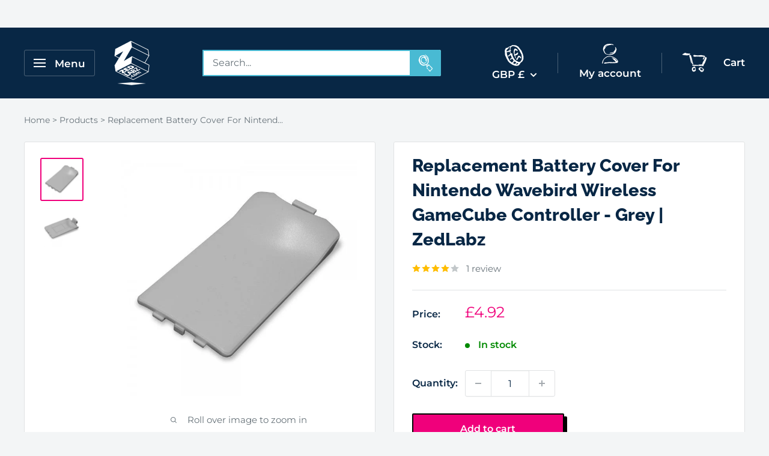

--- FILE ---
content_type: text/html; charset=UTF-8
request_url: https://front.smartwishlist.webmarked.net/v6/fetchstoredata.php?callback=jQuery21403779486397323688_1768709019927&store_domain=www.zedlabz.com&store_id=18101427&customer_id=0&_=1768709019928
body_size: 903
content:
jQuery21403779486397323688_1768709019927({"add_tooltip_text":"Add to &lt;a href=&#039;\/a\/wishlist&#039;&gt;Wishlist&lt;\/a&gt;","remove_tooltip_text":"Remove from &lt;a href=&#039;\/a\/wishlist&#039;&gt;Wishlist&lt;\/a&gt;","wishlist_icon_color":"#194066","wishlist_icon_hover_color":"#ff00ff","wishlist_icon_name":"heart","wishlist_icon_hover_name":"heart","extra_icon_class_name":"i-heart","extra_icon_hover_class_name":"","use_extra_icon":"1","display_item_count":"0","use_custom_location":"0","custom_location":null,"tooltip_offset_x":"0px","tooltip_offset_y":"0px","proxy_base":"\/a\/wishlist","tooltip_position":"top","display_tooltip":"1","display_topbadge":"1","topbadge_color":"#ffffff","topbadge_background_color":"#000000","topbadge_padding":"","enable_accounts":"1","force_login":"1","extra_css_product":".topbadge {\r\nposition:absolute;\r\ntop:-10px;\r\nright:-10px;\r\nwidth: 20px;\r\n    height: 20px;\r\ncolor: #fff;\r\n    background-color: #199fbf !important;\r\n    text-align: center;\r\n    border-radius: 50%;\r\n    padding-top: 4px;\r\n    font-size: 11px;\r\n}.unbookmarked {\n    color: #194066 !important;\n}\n\n.unbookmarked:hover {\n    color:  #ff00ff;\n}\n\n.bookmarked {\n    color:  #ff00ff;\n}\n\n.bookmarked:hover {\n    color:  #ff00ff;\n}\n\n\n.tooltip-store-theme {\n\tborder-radius: 5px !important; \n\tborder: 0px solid #1f4365 !important;\n\tbackground: #1f4365 !important;\n\tcolor: #ffffff !important;\n}\n\n.tooltipster-content a {\n    color: #ffffff;\n    text-decoration: underline;\n}\n\n.tooltipster-content a:hover {\n    color: #ffffff;\n    text-decoration: underline;\n}\n\n.tooltipster-content a:visited {\n    color: #ffffff;\n    text-decoration: underline;\n}\n\n.tooltip-store-theme .tooltipster-content {\n    font-family: inherit !important;\n    font-size: 12px !important;\n}.smartwishlist{cursor:pointer;padding:5% 0;}","display_tooltip_productpage":"1","use_autosetup":"1","display_fixed_link":"0","swfl_html":"&lt;i class=&quot;fa fa-heart-o&quot;&gt;&lt;\/i&gt; My Wishlist","swfl_text":"&lt;i class=&quot;fa fa-heart-o&quot;&gt;&lt;\/i&gt; My Wishlist","swfl_orientation_desktop":"vertical","swfl_position_desktop":"left","swfl_margin_desktop":"bottom","swfl_margin_value_desktop":"40%","swfl_background_color":"#31b0d5","swfl_text_color":"#ffffff","swpbutton_type":"1","swpbutton_add_text":"Add to Wishlist","swpbutton_remove_text":"Remove from Wishlist","swpbutton_font_family":"inherit","swpbutton_label_fontsize":"14px","swpbutton_icon_fontsize":"14px","swpbutton3_color":"#ffffff","swpbutton3_background_color":"#37478e","swpbutton3_radius":"4px","swpbutton3_width_desktop":"200px","swpbutton3_width_mobile":"100%","swpbutton3_height":"40px","optimize_swpbutton_mobile":"1","mobile_max_width":"500px","disable_notification":"0","wishlist_items":[]});

--- FILE ---
content_type: application/javascript; charset=utf-8
request_url: https://searchanise-ef84.kxcdn.com/preload_data.5a5Q4s8r2r.js
body_size: 9839
content:
window.Searchanise.preloadedSuggestions=['ds lite','gameboy advance','gameboy advance sp','dsi xl','gameboy pocket','gba sp','gameboy advance sp shell','game boy pocket','new 3ds xl','gameboy color','2ds xl','game boy advance','game boy color','ds lite shell','gba buttons','new 3ds','advance sp','2ds lens','r.c pro-am ii collector’s edition for nintendo nes','game boy advance sp','ds shell','gameboy advance shell','ps vita','gba sp shell','3ds xl','game gear','game boy advance shell','gba shell','new nintendo 3ds xl','gamecube controller','nintendo dsi','nintendo ds lite','sega saturn','2ds case','nintendo ds shell','2ds shell','flash cart','game case','ds lite screen','dsi shell','game boy advance sp shell','wrist strap','game boy macro','gba battery','gba sp battery','wii u','nintendo 2ds','game boy','replacement housing shell kit for nintendo game boy advance sp','gameboy macro','gameboy advance screen','gameboy micro','gameboy advance ips','2ds screen','dmg shell','nintendo shell','rose colored gaming','gameboy colour','hall effect','switch lite','ps vita 2000','game boy color buttons','retro gem','nintendo 3ds','game boy advance buttons','gameboy dmg','usb c','gameboy shell','gameboy sp battery','dsi xl shell','3ds case','3ds shell','ds case','sp shell','neo geo','psp case','gameboy pocket screen','gba screen','battery holder','gba battery cover','screen lens','replacement game case','battery cover','gba lens','nintendo ds','gba cartridge','pocket shell','gameboy colour screen lens','gameboy sp','funny playing','xbox 360 controller','ds housing','ps vita 1000','gba ips','dsi xl screen','gameboy light','funnyplaying shell','3ds xl shell','psp battery','ps2 slim','game boy advance lens','gameboy advance buttons','new 2ds xl','sony ps4','gameboy dmg screen','dsi xl stylus','original xbox','3ds xl housing','new 3ds xl case','wii controller','gameboy color lens','gameboy case','n64 controller','funnyplaying battery','n64 shell','game boy micro','gamecube shell','ps vita lcd','gbc shell','advance sp shell','atari lynx','gameboy color shell','new 3ds shell','ez flash','ps2 laser','3ds housing','psp shell','new 3ds xl shell','game boy color led','gba sp screen','3ds screen','switch ic','replacement button set for nintendo game boy advance sp','gameboy advance battery','ds lite stylus','og xbox','cartridge shell','gameboy advance has','neo geo housing','gba button set','ds lite parts','gba sp buttons','gameboy advance sp battery','screen protector','funnyplaying gba','neo geo pocket','gameboy battery','back buttons','nintendo ds lite shell','gameboy pocket shell','power led','sd card','battery gameboy','gba case','ps2 case','gameboy advance lens','z sticks','pocket buttons','old 3ds xl','gba button','dmg ips','retro fighters','sp buttons','new 3ds xl cover','circle pad','universal game case','3ds xl wifi card','ds lite battery','wii u gamepad','psp screen','master system','3ds circle pad','psp go','original ds console shell','ds console original shell','thumb sticks','animal crossing','gameboy sticker','c stick','ds silicone','2ds replacement stylus','ps5 controller','dsi stylus','snes shell','sp battery','memory card','display stand','button set for nintendo game boy color','controller adapter','nintendo 3ds protector','tpu case','game boy shell','nintendo ds original shell','gameboy stand','ds lite top screen','gba led','mega drive','pro controller','ds lite button set','button set for nintendo game boy advance','dsi housing','ips ready','analogue pocket','gbc buttons','dmg case','cartridge case','gba sp ips','stylus 3ds xl','nintendo 3ds case','acrylic box','gameboy sp led','color lens','game boy advance sp buttons','3ds buttons','nintendo sp housing','ips lens','benn venn','screw cover','game boy dmg buttons','gba sp button','ds lite housing','rubber feet','drop in','nintendo dsi xl','dmg buttons','tri wing','gameboy pocket battery','ds game case','game watch','pc engine','joycon shell','gameboy housing shell','2ds screen replacement','replacement housing shell game boy advance','gameboy advance sp buttons','funnyplaying sp','gameboy colour screen','clear shell','game boy color screen','gba ips screen','gbc screen','game case for nintendo ds','gba sp housing','switch buttons','ds lite buttons','3ds xl stylus','ds fat','game boy advance console','ips dmg-01','dsi red','wii remote','drop in ips','3ds xl case','xbox original','ips screen','power regulator','nintendo ds screen','gameboy sp case','ds battery','3d print','gamecube buttons','gameboy link cable','cartridge display stand','nintendo gba advance','gameboy housing kit','nintendo game boy pocket','lcd new 3ds','tpu 3ds','game boy colour buttons','box art','gameboy advance sp usb','gameboy lens','game boy white','game cases','gamecube memory card','shell 3ds','nintendo ds hinge','nintendo ds lite case','gameboy pocket buttons','d\'s lite full housing','new 3ds xl top screen','gameboy cover','game boy dmg shell','gameboy dmg shell','switch housing shell','ds lite digitizer','retro fighter','game boy advance shells','controller stand','plastic lens','2ds screen protector','game boy advance button set','dsi case','gba so shell','gba usb c','ps3 super slim','dsi screen','ps3 laser','soldering iron','gbxcart rw','gameboy sp shell','new 3ds xl screen','3ds cover','shell switch','gba sp led','gamecube thumbsticks','virtual boy','gba sp usb c','conductive silicone button','battery replacement','koffin display','3ds tpu','psp console','nintendo gameboy advance sp','nintendo game boy advance sp','game boy pocket buttons','ips game boy advance','shell funnyplaying','micro sd','game boy advance sp shells','3ds old','2ds button','housing shell kit gameboy','battery pack','nintendo new 3ds xl','ps1 laser','game boy sp','housing shell','8bit do','gameboy advance sp volume slider','2ds xl case','gameboy color screen','funnyplaying ita','gameboy cable','gba flash','gameboy pocket ips','ds screen','funnyplaying dmg','xbox capacitors','ds lite lcd','switch thumb grips','gameboy advance shell clear','pixel frames','nintendo switch pro controller','gameboy shell pocket','nintendo 2ds accessories','battery gba','button set agb','resin buttons','ds lens','ds stylus','extendable stylus pens','game boy dmg-01','ps4 shell','hispeedido v5','xbox one 1537','button set for nintendo game boy advance handheld console complete set','rubber pad','flash cartridge','game boy advance sp button','funnyplaying pocket','gameboy advance case','funnyplaying buttons','carry case','ps vita battery','game boy pocket shell','expansion bay cover','nintendo gamecube','gamecube joystick','nintendo 2ds cover','dmg glass','game case gameboy','ds buttons','gameboy advance sp ips','game boy advance ips','dsi xl case','game boy color silicone','full housing shell for nintendo ds lite','3ds game case','gamecube sticks','ps2 memory card','3ds battery','playstation 2 laser','nes games','gamecube hdmi','advance shell','gameboy cart','battlergc pro','gba sp lens','ps3 controller','xbox case','n64 hall effect','replacement custom housing','adjustable wrist strap','the this advance','audio mod','protective case','gba screen lens','gba display','shell ps4','shell gameboy clear','ds lite screen replacement','nds shell','xl top screen','analog sticks','nintendo video','vibration motor for controller','gameboy glass screen','3ds button','buttons game boy pocket','pcb gameboy','tactile button','rose stand','metal buttons','dmg conductive','nintendo 3ds buttons','dmg gameboy shell','game boy dmg shell housing','nintendo ds lite screen','battery pack cover','funnyplaying gba sp','game boy dmg','2ds housing','gamecube thumbstick','new 3ds xl case hard','microsoft xbox one controllers','xbox capacitor','new 3ds 2015','gameboy flash','gameboy glass','ips lcd','dmg lens','sp housings','retro pixel','game and watch','gameboy printer','game boy battery sticker','sega genesis','ps vita screen','funnyplaying ips 3.0','ds lite hinge','helder game tech','capacitor kit','advance sp battery','gba original buttons','vita case','dmg rubber','gamecube memory','gameboy game case','gc loader','game boy color start','gamecube mod','ds lite charging port','gba sp volume','wii shell','ps4 led','dsi xl housing','gameboy advanced sp','funnyplaying dmg-01','rip felix','glass gameboy color','game boy advance sp replacement shell','link cable','dsi housing shell','dmg speaker','dsi xl top screen','front light','hispeedido shell','usb c cover','ps vita case','stylus pen','sp screen','ps2 controller','psp stand','gamecube adapter','gba housing','advance sp buttons','case cartridge','replacement button set for nintendo game boy advance','psp 2000 screen','game boy color cartridge','joy con grip','gameboy color shells','switch thumb caps','stick gamecube','joycon buttons','button gamecube','game boy dmg-01 link','housing shell for nintendo game boy pocket','game boy flash carts','dmg power','gamecube control stick','gameboy advance ags','gameboy screen protector','thumb grip','funny playing advance','game boy nes','2ds protective case','conductive rubber','game pocket case','nintendo dsi games','game boy dmg-01 battery','3ds xl hinge','gameboy advance replacement lens','cap kit','sticker for game boy advance','gameboy ips','battery cover door','ips shell','switch grip','gameboy cartridge shell','housing shell ds','game boy conductive','new nintendo 2ds xl','new 3ds xl housing','switch housing','xbox thumbsticks','buttons ds lite','ips gameboy color','d\'s shell','ps4 triggers','gba sp mod kit','wii case','glow in the dark','buttons gba','nintendo 3ds xl housing','2ds xl tpu','stylus dsi xl','glass lens','xbox one controllers pad','ita shell','game cube','mega drive controller','game boy advance sticker','blue battery','nintendo dsi shell','gamecube sd','gameboy screen lens','game boy game case','gba clear','switch stick','gbc battery','advance sp button','silicone gba','gameboy color case','dmg-01 screen lens','ps3 case','8bitdo controller','cord for the','2ds battery','clear purple','switch pro','xbox series','game boy pocket lens','gba cover','metal thumbsticks','nintendo 2ds xl','ps4 game cases','gameboy advance sp ips ready','gamecube stick','dmg screen','funny playing battery','pocket battery','ds stand','new 2015 3ds xl','nintendo screws','hyperkin gn6','ds lite lens','nintendo ds lite stylus','ds lite lcd screens','gameboy color battery','pokemon mini','x station','gameboy advance display','3ds xl top screen','psp housing','gameboy screen','gameboy flash cart','funny playing gba','ds phat','clean power','funnyplaying pink','panasonic q','stylus pro','joycon parts','new 3ds xl stylus','3ds hinge','custom shell','ps4 pro','programmable flash','wrist straps','gba shells','torx screw','2ds stylus','gba rechargeable battery pack','replacement shell 2ds','robot retro','phat ds','original ds','ds motherboard','nintendo ds protector','game boy cartridge case','retro frog','pluto gamecube','dreamcast hdmi','game boy color ips','game boy dmg black','wii wrist strap','3ds xl housing shell','stylus multi','nintendo speaker','usb adapter','ir camera nintendo controller','funnyplaying gameboy advance','shell wii','game boy dmg 01 blue','battery cover game boy colour','game boy dmg 01 button','ds game holder','nintendo ds light screen','silicone rubber pads gameboy advance sp','gameboy advance sp laminated shell','controller extension','cartridge storage','grip stick cap','game boy advance capacitor','gameboy advance sp screen','gameboy advance housing kit','ps3 super slim flex','replacement housing shell for game boy advance sp nintendo gba','gba sp funnyplaying','ips ready shell gba','gameboy dmg cover','gameboy membranes','pocket screen','xbox shell','joycon sticks','replacement retail game case','replacement button set for nintendo ds lite','thumb grip nintendo','gba sp led mod','gamecube control','nintendo 64 control stick','donkey kong','display box','replacement shell sp','replacement shell 3ds','case 3ds xl','2ds replacement shell','nds stylus','gba funnyplaying','cartridge gameboy','button set gba','switch game case','3ds cartridge','3ds top screen','thermal pad','dmg-01 shell','hyperconvert 83 cartridge adapter 60 to 72 pin for famicom cartridges to nes nintendo consoles hyperkin','pink 3ds','abxy replacement','old 2012 model','gameboy advance ips screen kit','nintendo 2ds lite screen','nintendo 2ds green','memcard pro','gb operator','nintendo 3ds 2012','x and y','nintendo dsi accessories','ds lite bottom','joey jr','nintendo switch joy-con left & right controller shell','pen 2ds xl','ips pocket','gameboy player','joy con left','wrist strap black','dmg funnyplaying shell','lab fifteen game boy','3ds new buttons','new 2ds xl case','funnyplaying gba buttons','clear shell x','dsi battery','gba cart','old 3ds shell','gamecube extension','gameboy advance sp hinge','funnyplaying m2','game cartridge shell','game boy advance sp screen','funnyplaying gba shell','dsi fuse','replacement case','game & watch','ecube memory card','n64 case','rubber microsoft xbox one controllers','orange ds','dsi buttons','inside gadgets','gamecube stic','gba helder','funnyplaying laminated','dmg grey','gba speaker','gameboy button','game boy advance shell pink','tactile gba','game boy advance sp battery','new 3ds screw covers','gameboy colour battery cover','clean amp','xbox series s controller','laminated ita','storage box','sega dreamcast','game boy advance laminated','gamecube power supply','new 3ds xl button','screen for nintendo dsi','case gameboy advance','gameboy advance usb c','thermal pads','circle pad 3ds','gameboy color ips','2ds joystick','game boy light','steam deck','gba shell replacement','minty pi','ips screen sp','old 3ds xl shell','color screen','game boy color power switch','button set for ds console nintendo original','gba silicone','ds hinge','wireless adapter','s video','gameboy advanced','clear button dmg','playstation cable','gamecube analog stick','snes pad','ps1 case','ips v5','3ds card slot','ips screen ones','did lite shell','game boy advance pads','gba screws','gameboy printer paper','gamecube case','gbc led','3ds lcd','dsi xl top lcd','joy-con shell','gba power switch','3ds xl battery','boo nintendo','gba capacitor kit','xbox drive belt','game cartridge shell for nintendo game boy advance replacement agb gba cgs','psp charger','full housing shell for nintendo','new 3ds screen','2ds xl hinge','vertical stand','ds lite button','gameboy color buttons','2ds cover','2ds xl shell','gbc capacitor','gameboy colour lens','soldering iron tip','micro sd card','game boy color screws','lens pocket','ps3 slim','retro six','move controller','screw cap cover','button contacts','retro glow','power supply','xbox 360 cases','memory card sd','ps1 memory','button game boy','super famicom','joy con','psp 3000 red','retro game restore','q5 funnyplaying','pocket rubber','funny playing button','stylus dsi xl ds lite','old 2012 3ds xl','gamecube controller thumbstick','replacement housing shell gba sp','new 3ds xl soft','logo sticker','ps1 lens','conductive silicone button contacts for nintendo game boy advance','cartridge case 3ds','pocket lcd','game boy colour','battery mod usb c','nintendo ds lite bottom','nintendo ds lite faceplate','gameboy advance sp buttons blue','gameboy advance game','xbox led','game cube buttons','screw cover sp','conductive silicone gameboy advance','conductive silicone','modified ips screen ready housing shell for nintendo game boy dmg-01 console','sp button contacts','housing shell ds lite','gamecube purple','n64 parts','game boy white sp shell','thumb grip xbox','gba shell ips','button set for nintendo game boy dmg-01','d-pad nes','back plate','pink joycon','gamecube led','da lite stylus','gameboy capacitor','nintendo ds stand','new 3ds xl white','psp stick','super nintendo','nintendo advance','screen lens new 3ds','2ds home','ds slot 2 covers','game socket','sega megadrive','gameboy advance rubbers','gameboy advance resin','gameboy pocket kit','3ds rubber','gameboy sp sticker','xl screen','wii u screen','protective glass','helder batter','xbox one s','hdmi nes','game boy pocket stand','gameboy advance sp ips screen','display nintendo new 3ds xl','funnyplaying lens','blue retro','single game case 3ds','sega nomad','dsi xl screen protector','replacement screw cover gameboy sp','replacement screw cover gameboy','battery mod game boy color','ps2 hdd','display neo color crystal','ps2 slim 9000','new 3ds tpu','gamecube controller sticks','flash carts','advance sp speaker','gameboy indicator','xbox original controller','resin buttons color','dsi screws','rechargeable battery pack for nintendo game boy advance usb c','ds lite pink','gameboy colour button pads','faceplate for game boy macro','xbox controller','pink ds','ips screen gba','play it loud','8bitdo mod kit for original ngc controller','led button mod kit','case 3ds original','gameboy advance screen lens','gameboy mods','nintendo ds game case','nintendo dsi cover','solder wick','ps5 stick','gba sp shell kit','ips ready shell','gameboy holder','ds macro','modified housing front & back shell for ips lcd screen nintendo game boy advance replacement','gameboy original','nintendo ds battery cover','new touch screen','retro modding dmg button','shell retro modding','button set for new 3ds','3ds new ba','led screen','dmg buttons green','replacement button set 3ds','xbox usb','switch pro handle','sd card reader game','blu ray case','gba so housing','3ds xl old','ps vita usb c','xbox series s','uv print','nes controller','new nintendo 2ds xl housing','ds lite feet','psp door','ps3 game case','nintendo 2ds repair kit','ps vita slim','gba replacement shells','funnyplaying button','face buttons','dsi lens','wii housing shell','funny playing gba sp','extension cable','thumbsticks for xbox 360 s controller raised','button set','gameboy advance sp shel','gba sp hinge','lipo battery','hispeedido ips','gba ips laminated','blu-ray 4k','wii game case','gba cart shell','gba hinge','3ds flex','xbox power','xbox one controllers 1537','vita grip','gameboy advance sp case','gameboy dvance tool bit','top screen xl','top screen','cartridge slot','ps vita buttons','dreamcast thumb','xbox shoulder','3ds cable','psp battery cover','power cable','digitizer ds lite','old 3ds case','ez flash omega','gba switch','ps4 ribbon','gba motherboard','gameboy box','psp glass','nintendo ds case','sega game gear','nintendo 64 gear','screw gba sp','gameboy advance membrane','new 3ds stylus','gba game case','gameboy color ips lcd replacement screen','lab fifteen','advance sp volume','natalie the nerd','shell dsi','switch lite stick','switch lite button','ghosts n goblins','ips v3','advance sp pink','ps4 stick','laminated gba screen','2ds joy','gbc ips','funnyplaying ips','stylus white','gameboy pocket back','2ds sd card reader','gameboy advance sp stand','rose colored gaming stand game boy','uv shell','game case for nintendo game boy advance','ps2 power','wii u stand','ips ready shell for nintendo game boy advance sp','gameboy colour usb c','gba sp screw','funnyplaying gba screen kit','game boy pocket rubber','gameboy advance housing','switch screen','hand cat resin buttons','gameboy advanced sp screen','ps1 controller stand','joey junior','memory card for sony ps2','gameboy advance tactile','mid frame housing','ps2 lens','sticky pad','wii hdmi','ps4 controller','gameboy advance power','3ds xl hard case','psp 3000 screen','snes buttons','dsi wifi','3ds xl glitter','ps2 slim laser','gameboy advance sp shell white','switch pro back cover','game boy pocket power','black dsi','screen gameboy advance','ps2 hdmi','gameboy buttons','gba so','n64 mod','joystick replacement for nintendo 64','purple dmg','cartridge nes','clear housing','gamebo advance sp sticker','retrotink 4k','advance ips','do lite shell','psp 3000 shell','gba power clean','soldering mat','rgb button mod','stylus dsi','old 2012 model case','thumb grips','rechargeable battery pack for nintendo game boy advance usb c mod 1800 mah lipo','ds cases','shell ds lite','gamecube battery','ps4 replacement touchpad','atari lynx 2','2015 3ds case','funnyplaying ready shell','replacement button set a b d-p','controller screws','replacement buttons white','humble bazooka','drive motor','gameboy micro case','3ds xl screen','gameboy advanced sp shell','gameboy speaker','2ds touch screen','3ds camera','gameboy camera','disc drive','game boy buttons','gamecube power','ds mod','housing ds','game boy color hispeedido','rod land','gameboy color sticker','new 3ds xl lcd','nintendo 3ds stick','playstation one controller','playstation one','ribbon cable gameboy','extreme green','pcb cleaning brush esd safe anti static electronics dusting tool 170mm zedlabz','snes screw','dsi lcd','drop in gba screen','nintendo game boy color battery','laminated ips','pocket ips','pocket lens','game boy battery','nds lite shell','ds lite slot','2ds xl housing','usb c battery game boy advance','saturn controller','drop in 3.0 ips backlight','gbc power regulator','nintendo sp','double sided tape','dsi xl battery','advance ips shell','sp ips','xbox fan','ps5 sticks','bluetooth adapter','atari jaguar','dsi shoulder','xbox one','wii sensor','gbc shells','game boy link port','game boy link','psp umd','3ds joystick','gamecube silicone','game boy screen','button contacts game and','nintendo ds housing','dsi shells','replacement thumbstick xbox','protection box','rubber ds','atari lynx 2 lcd','dsi pen','gameboy amp','gameboy battery terminal','ips ready shell gbc','usb c mod','battery mod','game boy dmg board','flash nintendo','hdmi adapter','gameboy advance fuses','2 disc case','polycarbonate 2ds','housing case','housing case 2ds xl','stylus 2ds xl','nintendo ds light case','ps4 controller charge','3ds upper','tpu 3ds case','game case 3ds','gamecube controller shell','pro sound gameboy','switch rails','n64 adapter','nintendo 64 controller','micro accessories','battery cover gba','game boy power','tpu switch joy con','2ds x tpu','1up and console','zelda stand','zedlabz tpu semi-rigid bumper case','gba sp replacement shell','soft new 3ds xl','game boy dmg link port','power switch','thumbstick gamecube','ez flash jr','game boy pocket adhesive','3m adhesiv','funnyplaying gameboy pocket','funnyplaying stick','full housing shell 3ds xl','advance screen','hdmi out','game drive','rasberry pi','nintendo switch ram','n64 stick','blue ds lite shell','ds lite macro','music cart','ds lite top scree','gba audio','gb battery','acrylic gameboy','gameboy advance sp replacement buttons','game cartridges','ew 3ds case','gameboy advance contacts','game boy advance audio','battery door','gameboy dust cover','gba protective','nintendo ds lite top screen','2ds pink','game boy dmg ips','atomic purple','gameboy advance sp v2','new nintendo 3ds shell','new nintendo 3ds parts','laser clearer','advance parts','gameboy color kit','gameboy screen kit','replacement thumbstick cap for nintendo switch','da lite shell','master system 2','gameboy housing kit green','purple gameboy','game boy pocket sticker','joystick module','gamecube analog','thumb grip ps','psp e1000 spare parts','flex amplifier','usb-c dreamcast','laminated 3.0 ips lcd','gba sp silver','gba sp ita','gameboy advance protective case','gba sp drop in screen','gba sp charging','rechargeable battery pack for nintendo game boy advance usb c mod','gba screen cover','screw covers','buttons game boy advance','ds controller','ita ips screen bracket','xbox laser','3ds socket','trigger stops','da lite green','ps3 cases','gba pink','nintendo wii','housing shell for nintendo switch pro controllers','hall effect gamecube','ips ribbon advance','external adapter xbox','laminated ips 3.0 inch backlight lcd screen kit m2','pro controller stand','charging dock','nintendo 64 stick','ps5 case','ips psp','psp display','psp joystick','xbox thumbsticks oem','lab fifteen co','kit ips gameboy dmg-01','kit ips gameboy dmg','kit ips gameboy','ps2 av','gameboy lcd screen','gameboy lcd','nintendo 3ds old shell','nintendo 3ds old','gameboy advance motherboard','game boy advance motherboard','ds lite feet screw','snes console','replacement screws','4 pin charger pack','mini tri wing security and philips cross screw driver set','gba sp capacitor','gameboy advance pokémon','screen protector new 3ds','game cartridge','nintendo ds lite battery','ita gba','funny playing dmg','2ds housing shell','grip 2ds','clear housing shell','white 3ds stylus','new nintendo 3ds','n 3ds xl shell','dmg-01 ips shell','replacement battery cover door game boy advance','worm light','replacement glass screen lens for game boy advance','gamecube controller button','dmg housing','1st gen ds','funnyplaying gbc button led kit','3ds xl tpu','game boy sound','retro gx','xipher slab','game boy screen protector','gba screen protector','astro city mini','analog sticks ps4','xbox series bumpers','2ds circle pad','shoulder button gba','shoulder button','2ds xl housing shell','game pocket','ps4 pro power supply','pokeball plus','gba pcb','ips 3.0 funnyplaying','ips gba backlight','usb charger','mtg cards','rose colored gaming ps4','vibration motors for controllers','nintendo games','new 3ds xl screws','replacement housing new 3ds xl','replacement housing new 3ds','switch oled','start select','screen ntr-001','game boy button set complete','lens gameboy dmg','ds lite lcd screen','ds storage case','gameboy colour glass screen','gba agb','gameboy colour dc','gba sp clear shell','gba shell funnyplaying','battery switch','glass screen lens cover','switch membrane','ds lite display','display game boy color rose','new 3ds case','new 3ds xl black','display neo','large stylus pens','new 3ds xl tpu','laser bear','bennvenn joey','tpu new 3ds','ps2 cable','neogeo pocket','8bitdo gamecube','laminated m2','gba screen 3.0 funnyplaying','gba screen funnyplaying','wii u battery','gba sp shell ips ready','gameboy pocket power','battery game boy cartridge','battler gc pro','game boy shell dmg','gameboy advance sp charging','super nintendo shell','replacement stylus pen for nintendo 2ds','funnyplaying agb','3ds casing','game boy advance so battery','usb c cover gba','clicky buttons','led sp','ips ready gameboy advance shell','usb a power board','acrylic gba','gameboy color pocket','color pocket','n64 av','internal speaker for nintendo game boy advance sp','ips lcd screen upgrade kit for atari lynx model 1 handheld console bennvenn','button set for nintendo game boy advance console','gba reader','3ds trigger','cart dumper','2ds screen lens','gbp buttons','circle pad 3ds xl','ps3 hdmi','lipo battery mod gba','lipo battery mod','gba tool set','silicone pads gba','large stylus pens for nintendo ds','gameboy pocket lens','ips shell dmg','gameboy pocket lcd','gba drop in','retro controller','so battery','cgs speaker','gameboy colour shell','green lens','game boy advance sp ribbon','gameboy advance sp speaker','battery indicator','usb c charging board','rf composite','ps2 parts','power cleaner','feet and screw cover set','sp rubber','case 3ds','battlergc pro wireless controller','zedlabz so shell','dsi ll','gameboy advance lcd','nintendo 3ds flex cable 2012','2ds screen ll','ps2 phat laser','gameboy colour screen lense','n64 av cable','screen gameboy color','battery nintendo pocket','clear black','av famicom','4k case','pocket stand','ds top screen','2ds cover case','gameboy game battery','gameboy battery replacement','housing shell for gameboy advance sp','digitiser for new nintendo 3ds xl','ps2 oscillator','nintendo wii u','gamecube repair','dreamcast controller','advance agb 001','ps vita right','psp go battery','froggo customs','rose colored vita','new 3ds xl touch screen','ne nintendo 3ds xl upper screen','game boy conductive green','pocket pads','ds lite touch','gamecube thumb','dmg shell funnyplaying','3ds button contact','ps vita 2000 screen','gba sp usb','dsi screen cover','game boy sp metal','screen lens for game boy pocket','new 3ds dust cover','retrotink 5x','ps vita ribbon','advance ips funnyplaying','housing shell dsi','xbox one analog','el cheapo','helder capacitor','latch for nintendo switch','pink xbox 360','xbox pink','wii cable','wii component','m2 screen','display stand game watch','top screen ds lite','motherboard 3ds','original stylus','switch serial','psp reader','power supply replacement','face buttons ps4','nes usb','ips screen gameboy color','drop in ips screen gameboy color','drop in ips gameboy color','new nintendo 3ds xl snes','sensor bar for wii & wii u nintendo','funnyplaying led','psp 3000 motherboard','advance buttons','gba sp hinges','gba sp screws','polarising film','gameboy advance sp hinges','nintendo 64 controller pak','ds button','mega drive d-pad','game boy advance membranes','replacement game cartridge shell case','gameboy micro shell','3ds joystick cap','hispeedido drop in','led diffuser','shell gamecube','gameboy advance clicky','air dust','gbc button membrane','dsi casing','led game boy advance','color battery','serial number sticker','nintendo game and watch','wii mod','usb c cable','nes power','ips screen ready replacement shell for game boy pocket handheld console modified housing mgb','rechargeable battery pack for nintendo game boy advance usb c mod 1800 mah lipo sfc grey funnyplaying','ps5 stands','3ds usb c','housing nintendo ds','ps vita joystick','scart nintendo','nintendo switch storage','nintendo 3ds housing shell','pc engine gt','battery terminal','dsi xl top','silver dsl','2ds stick','game boy advance label','acrylic display case','funnyplaying ips gba','ps3 thumbsticks','gold cable','funnyplaying screen','dsi xl frame','game boy advance battery cover','3ds xl digitizer','color sticker','new 3ds xl travel case','laminated ips ready shell','laminated ips ready','replacement gamecube','clear case 3ds','ps4 thumbstick','ps4 usb','c stick 3ds','gba slot','ps2 slim laser lens','1gb sd card','xbox 360 button','memory card for nintendo gamecube','game boy advance ipa','gameboy cartridge case','funnyplaying shell ita','nintendo 2ds xl stylus','ps1 fuse','extendable stylus','gbc oled','game cartridge shell for nintendo game boy color','micro green','game boy colour shell','nintendo label','dsi xl large stylus','usb ps4','dmg gameboy','nintendo wifi module','gba sp stand','gbc power','audio amp gameboy color','replacement cable for sega dreamcas','power on fix pcb for nintendo game boy advance boot up mod gba agb','game boy advance sp funnyplaying','universal game case for snes','sp slab','large ergonomic touch screen stylus pen','wii power','ps2 port','dreamcast screws','ps vita cases','gba dmg buttons','game boy advance screen protector','funnyplaying laminated shell','blue psp','3ds stand','ds lite fuse','3ds case white','hispeedido gba shell','gameboy game shell','type a gameboy case','gba game shell','ds lite glass','umd game case','joey junior jr','game boy sp shell','carry case 3ds','psp 3000 case','v5 hispeedido','membrane gba','acrylic stand game boy','black metal d-pad','xbox elite','xbox 360 controller stick','game boy connector','power led lens cover','ps5 hall effect','retro flag','ex flash','flash car','bluetooth controller','2ds carry','bracket advance','ps2 game case','gba sp white','gameboy advance pre trimmed shell','nintendo switch oled','nintendo switch crystal clear','nintendo switch','analog stick gamecube','acrylic display','ps vita cover','flex power cleaner','gameboy advance sp screw cover','sp rubber screw cover','case gameboy','wonderswan lens','dmg-01 screen lens ips','funnyplaying motherboard','nintendo ds lite hinge','advance sp shell funnyplaying','2.0 q5 ips','housing screw set','screw set 3ds','regulator gameboy','wrist strap white','display psp','gameboy sleeve','ps4 cases','47 uf 50v','printer paper','3ds crystal','hispeedido gba','game boy battery cover sticker','replacement battery','gamecube trigger','gameboy advance overclocker flex','lcd screen','button led','v2 ips','game boy color power','shell sticker','game boy pocket ips','vita battery','gbc lens','new 3ds shoulder','game boy ips','dsi replacement shell','polycarbonate case for new 3ds xl','pcb for ps vita 2000','housing 3ds','ir remote','gbc cartridge','data adapter','tape ds','gamecube covers','xbox 360 controller sticks','buttons ds','gameboy sp button','2ds touch','wii u cover','switch pro rear shell','snes cartridge shell','laminated ips 3.0 lcd screen kit for nintendo game boy advance gba agb black hispeedido','3ds xl buttons','xbox controller wireless','optical drive','gameboy advance sp v2 ips','gba buttons black','membrane xbox','gba dehum','2ds screens','top & bottom cover plates kit for nintendo 3ds xl','button dmg clear','white button dmg','dmg buttons white','gba b','rgb led','2ds top and bottom','nes game','rc pro am','gameboy color no','iron tip','replacement button set for nintendo','dsi screen protector','psp usb','psp 1000 screen','gba sp ips ready shell','2ds thumbstick','gameboy advance led buttons','gamebit security screwdriver','gba funny playing','gba laminated shell','screws gba sp','did lite','wolverine ulimate','switch lite stand','gameboy dmg speaker','hispeedido advance','gameboy micro buttons','speakers sp','gamecube motor','zedlabz flexi gel tpu protector case cover for nintendo 2ds xl','3ds xl speaker','gameboy advance usb','sd card gamecube','thermal paste','ps3 battery','fenrir duo','game boy advance clear','mirror clear','game boy color usb','gba sp pads','new 3ds cover plate','gameboy advance power led','game boy color clear','18 game case 3ds','dsi rubber','2ds top','camera dsi','gba sp battery funny','xbox 360 controller shells','xbox 360 dvd','switch controller skin','dsi spring','playstation 2 power supply','laminated funnyplaying','striker dc','new nintendo 3ds xl shell','game boy color silicone clear','drop in gba','gbc button','q5 ips','xbox screws','ps3 buttons','game cartridge shell for nintendo game boy green','ds lite lcd top and bottom screen','type c','psp 2000 case','gameboy advance button','ps2 stand','hyperkin xenon','replacement battery cover','nintendo switch hdmi','wii sensor bar','universal game cases','rubber xbox 360','dsi console complete repair kit','dsi touch','dmg original gameboy housing','dmg gameboy housing','dmg gameboy battery pack','ps2 adapter adapter ps2','starter kit for 3ds xl','psp lens','ps4 hard drive','ps4 pink','gameboy advanced sp battery','game boy advance sp ips','ita tft','3ds bottom screen ribbon','psp buttons','psp button','nintendo game boy advance','2ds hinge','psp component','vita stand','transflective polarising film','3ds thumbstick','gameboy advance ribbon','ps2 thumb','macro faceplate','ps4 screws','ps5 controller housing','ds phat screen','ds lite screen protector','gameboy advance sp shell pearl blue','gameboy advance sp shell blue','game boy colour battery','faceplate macro','gba shell purple','gamecube controller shells','mega man','playstation 1 mod','sp usb-c','replacement housing shell casing repair kit for ds lite','isopropyl alcohol','nes shell','nes membrane','replacement lcd screen lens for nintendo new 3ds 2015 top plastic cover','gba sp headphone','2ds cable','mm inch','3ds plate','gba screen ips','ps4 fan','neo pocket','oh xbox','ds lite adhesive','stylus black','full housing','3ds usb','rechargeable battery pack for nintendo game boy advance usb c mod 1800 mah','game boy stand','joycon latch','psp 1000 shell','psp 1000 parts','gameboy advance rechargable','game holder gameboy','0 inch laminated m2 ips lcd screen kit for nintendo game boy advance sp','advance sp ips','micro faceplate','nds lite flex amp','pocket screen lens','pocket led','xbox 360 thumbstick','game gear lens','wireless controller adapter','game boy color terminal battery','nintendo wii case','gameboy consolizer','ps5 stand','psp speaker','funnyplaying ips shell','psp cable','psp batt','morph 4k','ps vita protective case','ps2 wire','n64 hdmi','ds batter','game boy color fuse','2ds hard case','2ds digitizer','mega bat','replacement housing gameboy sp','game boy color ips shell','game boy color speaker','clock battery','gameboy color silicone','gba ips replacement lens','xbox cases','new 3ds cover','joystick cap','ips lcd v2','ds digitizer','gameboy replacement','super game boy pal','game boy flash','shell gba sp','sticker for game boy color','ps1 memory card','pixel fx','gameboy helder','gameboy advance sp usb c','burn master','oem shell','gameboy cartridge','ds sticker','ds lite top','hispeedido laminated','oled screen','new 2ds','volume slider new 2ds','r4 card','3ds game cart reader','button game boy color','gba oem shells','2ds lcd','top lcd','fix it','ds lcd','r bumper ds lite','game boy pocket case','xbox paste','cpu capacitor','game boy pocket screen','ds lite hinges','hispeedido gameboy advance','drop in backlight','fan adapter','silicone pads gbc','gbc button contacts','ips screen gbc','gbc resin button','atari joystick','game cube stick','game cube joystick','spring psp','gba speed','game boy dmg audio','dreamcast laser','3ds stylus','dreamcast thumb grip','ips ready shell for nintendo game boy color q5 v2 modified no cut replacement housing funnyplaying','funny playing q5 shell','funny playing q5 ips','i retro game','shell retro game restore','full screen ips lcd q5 xl upgrade kit for nintendo game boy color console funnyplaying','ps2 slim housing','hall sense','gba red shell','gba red case','power a','touch pad','button set gameboy advance','rubber feet playstation','rubber feet psone','gameboy color stand','game boy color cartridge shell','gameboy color cartridge shell','gameboy advance cartridge shell','gamecube laser','v2 ips lcd screen for nintendo game boy color gbc laminated q5 xl 2.0 upgrade mod backlight kit colour changing logo funnyplaying'];

--- FILE ---
content_type: image/svg+xml
request_url: https://www.zedlabz.com/cdn/shop/files/z-footer-5pcnt.svg?v=1623324158
body_size: 62
content:
<svg id="f545faf2-a09d-4588-b5a5-69680efea73e" data-name="Layer 1" xmlns="http://www.w3.org/2000/svg" width="3838.66" height="4909.39" viewBox="0 0 3838.66 4909.39"><defs><style>.fd66e3fb-ce7a-4246-9ef7-271e88c2345b{fill:#dadada;opacity:0.05;}</style></defs><path class="fd66e3fb-ce7a-4246-9ef7-271e88c2345b" d="M3625.59,3735.06a37.77,37.77,0,0,0,2.31-5.7,30.51,30.51,0,0,0,.92-3.77,15,15,0,0,0,.77-3.31L3733.35,2820a37.64,37.64,0,0,0-20.7-38.18l-561.59-279.55,555-955.23c9.55-8.62,14.48-21.16,12.4-34L3592.26,730.15a38.21,38.21,0,0,0-20.55-27.87l-1250.48-622s0-.07-.16-.07l-.08-.08h0a.45.45,0,0,1-.31-.08,34.29,34.29,0,0,0-9-3,16.54,16.54,0,0,0-2.77-.31,34.19,34.19,0,0,0-6.85-.31,15.59,15.59,0,0,0-3.24.39,33.89,33.89,0,0,0-6.08,1.31c-1.31.39-2.46.92-3.7,1.39-.76.3-1.53.53-2.3.92L217.5,1154.8a38.19,38.19,0,0,0-20.16,29.25L92,2085.24c-.08.93.15,1.77.15,2.77a11.31,11.31,0,0,0-.3,2.77c0,.93.3,1.69.38,2.62a24.41,24.41,0,0,0,.92,4.77,23.23,23.23,0,0,0,1.54,5.16,32.61,32.61,0,0,0,2,4.23,29.52,29.52,0,0,0,2.86,4.62c1,1.31,2,2.46,3.07,3.69,1.39,1.23,2.7,2.31,4.08,3.47.7.54,1.31,1.31,2.08,1.92a17.94,17.94,0,0,0,2.08.93,22.78,22.78,0,0,1,2,1.38l585.52,289.49-586.6,955.3a37.85,37.85,0,0,0-5.16,25.79l125.55,782A25.4,25.4,0,0,0,233,4179c.31,1.15.54,2.23.92,3.39a33,33,0,0,0,2.93,6.15,13.32,13.32,0,0,0,1.38,2.47,30,30,0,0,0,5.09,6.08c.46.39.76,1,1.15,1.31a43.83,43.83,0,0,0,8,5.54h.3c.08.15.08.15.23.15l1270,618.4a37.34,37.34,0,0,0,34-.47L3609.5,3751.53c.15-.08.15-.16.31-.16s.15-.08.31-.15a43.49,43.49,0,0,0,7.69-5.55,15,15,0,0,0,1.47-1.84,47.18,47.18,0,0,0,4.69-5.7C3624.59,3737.21,3625,3736.13,3625.59,3735.06Zm-64.89-74.82-188.88-93.83-991.48-492.08,90-777.27,5.39-46.64,1179.52,587.3ZM2457.61,2157.44a32,32,0,0,0-3.61-1.23,3.93,3.93,0,0,0-1.31-.46,30,30,0,0,0-5.31-.62c-1-.08-2-.31-3-.31h-.69a34.28,34.28,0,0,0-6.24.85,10.79,10.79,0,0,0-2.69.39s-.16.15-.23.15a33.19,33.19,0,0,0-5,1.92c-1,.38-2.08.69-3.08,1.16l-.46.45c-.31.16-.69.16-1,.32L1353.45,2801.39,2443.53,943.74,3626.13,1534,3083.47,2468.1l-622.24-309.43C2460.15,2158.13,2458.77,2157.9,2457.61,2157.44Zm1174.29-706L2466.47,870.62l-3.31-1.69L2353,180.49,3520.67,761.32Zm-2359,24.32L738.14,2348.33,209.73,2087.09Zm-488.78,942c.23-.16.47-.31.47-.47l48-78.43,584.07-951.14a37.79,37.79,0,0,0-32.18-57.57,37.18,37.18,0,0,0-18.78,5.07l-1.15.62c-.24.08-.39.08-.62.16L175.86,2019.43l94.21-806.75,2005-1041,114.38,715-601,1024-575.06,979.85v.08l-.22.53a37.78,37.78,0,0,0,52,51.57l1132.94-678.27L2304.52,3072l-533,276.48-1473,764L183.48,3396Zm754.79,2328.48L353.59,4169,2340.16,3138.68l558.27,277.25,610.39,303Z"/></svg>

--- FILE ---
content_type: image/svg+xml
request_url: https://cdn.shopify.com/s/files/1/1810/1427/files/Coin.svg?v=1624357593
body_size: 1534
content:
<svg id="Layer_1" data-name="Layer 1" xmlns="http://www.w3.org/2000/svg" viewBox="0 0 226.77 226.77"><defs><style>.cls-1{fill:#fff;}</style></defs><path class="cls-1" d="M187.91,123.54c0-.4.08-.8.13-1.21-.12-.57-.24-1.14-.35-1.71-.45-1.25-.9-2.5-1.34-3.75l-.08-2.24h0l-.54-1.7h0l-.09-.64-.21-1.21-.74-1.36c0-.32-.09-.64-.13-1q-1.06-4.7-2.11-9.39l-.72-.24-4.5-11,.12-.65a3.25,3.25,0,0,1,0-.54h0a6.26,6.26,0,0,1-1.07-1.32c-1.82-4.36-3.18-9-5.49-13.06-1.95-3.43-5-6.25-7.53-9.35l-.11.07-6.44,0h0l6.44,0L162,61.45l-3-4.15c-1.92-2.79-3.85-5.57-5.77-8.37a51.62,51.62,0,0,0-25.18-19.4,18.5,18.5,0,0,1-2.76-1.63l-1.76-.27L116,26.94,107,26l-1.76,0L94.63,26l-2.37,1.14-1.06.66-2.48,1.67-2.34,1.86h0l-1.86,1h0L82.77,33c-5.68,2.5-11.41,4.88-17,7.53a64,64,0,0,0-6.7,4.19l-7,3.68c-.57.12-1.32,0-1.68.39-2.23,2.11-4.27,2.4-6.88.38-1.7-1.32-3.36-.53-3.92,1.75-.35,1.43-.76,2.84-1.08,4.26-.53,2.29-.63,4.41-3.43,5.83-1.62.82-2.75,3.93-2.89,6.09-.38,6.16-.21,12.36-.11,18.54.05,3.56.37,7.12.58,10.67.41,4.66.51,9.38,1.34,14,.54,2.93,2.15,5.68,3.28,8.51,2.43,5,4.9,10.05,7.26,15.11.93,2,1.34,4.26,2.41,6.16,2.5,4.45,6.1,8.45,7.74,13.16C58,162.73,65.57,168.48,72,175.33a10.54,10.54,0,0,0,2.51,1.49c9,7.16,18.41,13.5,29.26,17.52,4.08,1.52,8.13,3.1,12.19,4.65l16.45,1.77,3.15-2.09,4-.07c1.73-.1,4.06.48,5.08-.42,4.45-4,8.51-8.33,12.71-12.56,2.33-.78,4.11-1.8,3-4.84-.38-1-.09-2.31-.1-3.48l-5.91,4.13h0l-3,1.77h0l3-1.77h0l5.91-4.13,1.74-.77h0l5.94-4.73,1.21-1L179,161.9l1.39-1.64,1-.7-.3-1.23-.79,1.22h0l.79-1.22c.43-1,.87-1.92,1.31-2.88.27-.65.55-1.3.83-2a1.71,1.71,0,0,0,0-.39l-3,2.13,3-2.13,1.07-1.83c1.17-2.65,2.34-5.31,3.52-8,0-.68.11-1.36.17-2l.09-1.8.21-2.36c-.07-3.73-.13-7.47-.2-11.2h0l.51,0ZM158.47,66.77c1.69,2.11,3.43,4.18,5.09,6.31-1.66-2.13-3.4-4.2-5.09-6.31l-1-2ZM47.73,59.15a6.29,6.29,0,0,0-.69.9A6.29,6.29,0,0,1,47.73,59.15Zm-2.16,3.49h0c.41-.66.77-1.4,1.16-2.09C46.34,61.24,46,62,45.57,62.64ZM44.38,84.51l-2.49,4.56,2.49-4.56.3-.19ZM91.09,172c-.92,1.14-1.74,2.39-2.73,3.43,1-1,1.81-2.29,2.73-3.43a34.79,34.79,0,0,1-5.2-3.16c-5-4.38-9.94-8.93-14.9-13.41Q63.44,139.26,55.9,123.1c-.41-.89-.94-1.71-1.42-2.57h0C53.68,117,53,113.47,52,110c-.75-2.65-1.88-5.19-2.84-7.77l-.11-2.33c-.57-.82-1.31-1.6-1.87-2.42.56.82,1.3,1.6,1.87,2.42-.32-5-.63-10-.9-14.28,3.38-.54,6.49-.87,9.52-1.55,5-1.12,10-2.46,15.07-3.7l4.32,19-1.51,2.23c-1.59,1.13-3.23,2.2-4.76,3.41-4.48,3.54-7.27,9.07-13.39,10.77-2,.56-1.64,3.81.38,4.85,4.68,2.4,12.9-1.2,16.19-7.1l4.14-3.5,1.13-.12h0l1.21.58,4.18,8.88c1.33,3.71,2.75,7.39,3.92,11.16.27.86-.3,2-.49,3l4.77,7.15c.86.35,2,.44,2.52,1.07,2.27,3,4.47,6.08,6.47,9.27,1.34,2.14,2.3,4.53,3.44,6.81l-13,14.25Zm41.37-7.13v1.18h0v-1.18ZM121,162.43a10.88,10.88,0,0,1,.83,1,10.88,10.88,0,0,0-.83-1l-.41-.48c-.59-.55-1.2-1.07-1.79-1.6.59.53,1.2,1.05,1.79,1.6ZM113,183.81c-3.31-1.6-6.69-3.08-9.93-4.82-2.1-1.13-4.69-2.12-1.08-5.06s6.89-6.82,10.3-10.27a8.11,8.11,0,0,1,2.25.49c3.4,1.82,6.74,3.74,10.11,5.62l3.08,1.7c0,.56,0,1.12-.05,1.68l-8.78,9.43,1.81,2.39h0l-1.81-2.39-1.76,1.27Zm9.75,3.54h.89l-1.77-1.18-1.11,0h0l-2.34,2.12,2.34-2.12h0l1.11,0,1.77,1.18h-.89Zm19.75-4.24-3.57,3.61,5.4,3h0l-5.4-3c-4.61,2.4-9.33,2.15-14.11.63L135.38,176h0l9,3.66c-.05.39-.09.78-.13,1.17h0l-1.82,2.27,3,5.42ZM158,166.94l-1.48.66-3.77.63-3.76-.87-1.13,0-1.78.48-1.16.65-.6.58h0l.6-.58,1.16-.65,1.78-.48-1.78-.55-13.57-6.71h0c-1.91-1.15-3.74-2.46-5.73-3.44-7.95-3.93-13.23-10.68-17.84-17.79A112,112,0,0,1,98,118.27c-2.3-6-2.75-12.71-3.94-19.11-.79-4.19-3.06-6.49-7-5.57-1.87.44-3.24,3-4.84,4.58l0,.57h0l0-.57A11.62,11.62,0,0,1,81,95.58c-1.05-5.66-2-11.33-3-17l.06-1.13c4.25-1.62,6.1-5.16,4.33-9.22-.45-1-2.48-1.34-3.78-2h0l-1.14-.13-4.83,2.39c0,.17,0,.33,0,.5Q61.3,73.54,50,78.11c-.39.15-.63.67-.94,1,1.07,1.5.62,2.15-.28,2.57.9-.42,1.35-1.07.28-2.57l-2-.58c-.49.51-1,1-1.48,1.51.47-.52,1-1,1.47-1.51-.07-2.71-.13-5.42-.2-8.13A24.28,24.28,0,0,1,55,59.67c6-2.46,8.39-5.52,8.2-10.64l-2.35.61L63.23,49c.07-.55.15-1.09.22-1.63h0l15.37-5.7c-5.43,8.66-6.54,17.57-6.14,26.81l4.83-2.39c.77-4.68,1.09-9.5,2.44-14,1.07-3.59,3.41-6.8,5.19-10.18h0a2.78,2.78,0,0,0,.11-.5h0l2.39-1.73-3-.77,0-2.58,0,2.58,3,.77c7.62-5.72,16-4.61,24.37-2.45,3.51.91,6.88,2.36,10.31,3.56.1-.4.2-.8.36-1.46-.16.66-.26,1.06-.36,1.46l11.87,5.94a4.1,4.1,0,0,0,.2-1.38,4.1,4.1,0,0,1-.2,1.38.7.7,0,0,0,.43,0h0c.44.64.84,1.32,1.33,1.92q8.86,10.81,17.77,21.62c2.1,4.72,4,9.55,6.36,14.13,3.15,6.07,6.86,11.84,9.93,17.94,1.54,3.06,2.18,6.57,3.23,9.87-1.26,3.87-1.53,7.67.84,11.27.06.62.13,1.24.19,1.87l.11.15-.57.9.09.6h0c.07.78.15,1.56.22,2.34l.18,1.83.43,7,1.19,1-1.19-1q-1.08,5.31-2.15,10.61c-2.79,4-5.61,8.05-8.35,12.12a16.49,16.49,0,0,0-1.19,2.63h0Zm11.14,3.28c0-.39,0-.77,0-1.16h0c0,.39,0,.77,0,1.16a2.73,2.73,0,0,1-.1.48A2.73,2.73,0,0,0,169.1,170.22Z"/><path class="cls-1" d="M183.21,153.49l1-2.22-1.07,1.83A1.71,1.71,0,0,1,183.21,153.49Z"/><path class="cls-1" d="M73.6,147.47c2,.62,4.51,2.32,5.83,1.65,4.7-2.37,9-5.56,13.43-8.45l-4.77-7.15c-4,3-8.24,5.8-12.08,9C74.74,143.64,74.38,145.8,73.6,147.47Z"/><path class="cls-1" d="M168.82,133.47c-2-9.66-9.93-16.22-19.41-18.52a4.47,4.47,0,0,0-2.79.41,12.74,12.74,0,0,0-7.41,10.48h0c-2,3.8-3.75,7.71-6,11.32-.9,1.43-2.75,2.45-4.37,3.19a3.83,3.83,0,0,0-1.17,6.26c.65.71,1.46,1.29,2.12,2,3.1,3.35,6.37,3.07,8.64-1.05,3.06-5.57,5.89-11.28,8.82-16.93,2.09-2.5,4.74-4.52,7.78-2.36,2.76,2,4.67,5.08,7.24,7.35,1.56,1.37,3.67,2.11,5.53,3.12C168.17,137,169.17,135.09,168.82,133.47Z"/><path class="cls-1" d="M118.83,115.83v-2.38a80.45,80.45,0,0,0,8.59-2.62,81,81,0,0,0,10.73-5.41c4.16-2.54,6.15-10.67,4.11-15.3-1.11-2.51-3.46-2.86-5.5-.73-1.26,1.33-2.12,3.17-3.57,4.19-4.86,3.38-9.91,6.5-14.89,9.72-1.23-.9-3.2-1.58-3.56-2.75-2.55-8.28-1.77-16.52.69-24.77,1.06-3.55,2.74-6,6.42-6.77a63,63,0,0,1,7.3,3.11c2.31,1.33,4.21,3.39,6.55,4.65.56.3,3.13-1.36,3.12-2.09-.13-8.26-4.79-14.06-12.74-16.33-2.09-3.53-12.63-4-14.47-.08a68,68,0,0,0-5.56,17.54c-1.53,9.29.75,18.33,3.83,27.15a4.44,4.44,0,0,1-.28,3.42c-1.79,2.74-1.28,5.19,1.24,7.28,1.62,1.33,2.66,3.38,4,5.11,1.73,5.87,3.36,11.78,5.31,17.58.28.83,2.07,1.16,3.15,1.71.47-1.07,1.54-2.32,1.3-3.21C122.8,128.47,120.77,122.16,118.83,115.83Z"/></svg>

--- FILE ---
content_type: image/svg+xml
request_url: https://cdn.shopify.com/s/files/1/1810/1427/files/Search_Icon.svg?v=1624616632
body_size: 1114
content:
<svg xmlns="http://www.w3.org/2000/svg" viewBox="0 0 439.34 541.83"><defs><style>.cls-1{fill:#fff;}</style></defs><g id="Col5-533"><g id="unpHEs.tif"><path class="cls-1" d="M325.79,322.22c4.06,6.17,7.23,13.21,12.34,18.34,15.52,15.58,31.68,30.53,47.8,45.51,6.48,6,13.51,11.46,20.24,17.22,6.29,5.39,9.17,11.43,3.46,19.06a5.88,5.88,0,0,0-.85,2.78c1.48.67,3.16.88,4.62,1.58,4.42,2.11,11.87,3.79,12.43,6.74.83,4.33-2.14,10.62-5.45,14.31C405.79,464,390,479.22,375.64,495.63c-6.9,7.86-10.52,18.78-17.86,26.06-7.8,7.74-24.92,2.16-31-7.11-9.47-14.39-20.12-28-29.73-42.31-2-3.06-2.25-7.69-2.24-11.59,0-.91,5.51-3.27,6.5-2.49,11.91,9.54,23.71,19.26,35,29.51,12.12,11,20.81,9.13,29.39-4.57,10.52-16.8,22.57-32.65,34.27-48.68,2.88-3.93,3.51-5.09-1.22-8.81A272.23,272.23,0,0,1,368,397,501.46,501.46,0,0,1,333.1,356c-10.15-13.58-25.87-15.26-36.75-2.67-10.34,11.95-20.87,23.75-31.82,35.14a42.47,42.47,0,0,1-13.77,9.15c-1.86.79-7.28-1.82-7.69-3.65-.83-3.65-.55-8.65,1.45-11.64,6.65-9.92,4.25-24.68-4.85-32.7-4.33-3.81-6.51-10.05-9.86-15.06-.79-1.18-2.69-2.79-3.61-2.53-18.56,5.22-36.73,12.64-55.62,15.6-24.57,3.84-49.16,1-69.79-15.23C85,320,69,307.64,55,293.45c-6.66-6.71-9.22-17.57-13.32-26.7-5.86-13.06-12.18-26-16.91-39.46C19.78,213.2,13,198.45,13.38,184.14c.36-15.07,8.24-29.94,12.72-44.93,3.1-10.41,4.16-21.91,9.35-31.12,14.9-26.45,31-52.47,63.48-60.8,16.89-4.34,33.76-9.95,50.95-11.55,11.83-1.1,28.21-6.94,35.17,8.6,4.26,9.5,10.45,14.72,18.83,17,31.37,8.68,44.27,37.4,64.55,58.06,6.64,6.77,12.76,14,19.2,21,.47.51,1.59.42,2.41.62.09-1.19.67-2.65.19-3.53-7.82-14.41-15.35-29-23.88-43A89.87,89.87,0,0,0,250.8,76.19c-4.81-4.49-12.07-6.58-16.3-11.44-8.87-10.17-16.43-21.49-24.63-32.27-.76-1-2.78-2.36-3.27-2-9.16,5.78-6.71-5-10.12-7.31-.33-.23,1-4.11,2.37-5.33,1.22-1.08,4.22-1.74,5.42-1,6.87,4.37,13.65,8.94,20,14,12.59,9.9,25.21,19.79,37.26,30.33,23.1,20.21,38.22,45.76,42.14,76,3.83,29.47,8.28,59.88,4.78,89-3.25,27-11.68,55.32-35.28,74.39-6.28,5.08-13.66,9-19.22,14.68-2.79,2.86-4.16,8.83-3.49,13a41.92,41.92,0,0,0,7.07,17.21c2.35,3.25,10.8,6.59,11.17,6.07,4.07-5.71,9-11.94,9.76-18.49.56-4.61-5.21-9.79-7.42-15a28,28,0,0,1-1.82-10.79c0-1.14,3.69-3.56,4.38-3.15a49.66,49.66,0,0,1,8.28,6.68c4.6,4.23,8.84,8.88,13.78,12.65,1.06.81,4.65-1.08,6.71-2.33,4.75-2.88,9-7.77,14-8.7,3.81-.71,8.51,3.44,12.82,5.42Zm-45-149.57c-6.36-14.17-8.74-26.34-15.94-34-13.05-13.82-18.82-33.53-37-43.22-14.69-7.83-28-18.14-42.57-26.3-4.83-2.72-11.59-1.77-17.25-3.28-8.37-2.22-11.2-13-24.24-10.31-26.61,5.55-49.3,16.68-66.87,36.68-9.3,10.58-19,23.1-22.1,36.26-4.29,18.12-4.42,37.84-2.77,56.56a149.22,149.22,0,0,0,12.5,48.26c10,21.81,15.36,46,36.07,62.84,15.26,12.41,32.15,17.8,49.9,20.1,14.22,1.84,29.13-2.25,43.77-2.89,22.82-1,43.36-10.12,60.07-23.59,18-14.47,25.87-36.61,26.35-60.23C281.11,209.47,280.79,189.38,280.79,172.65Z"/><path class="cls-1" d="M294.15,453.05l-5.88,9.53c-3.12-2.77-6.31-5.45-9.34-8.32-7.81-7.42-15.95-14.57-23.17-22.53-4-4.38-10.11-13-8.75-14.83,4.51-6,11.91-10,18.48-14.29.62-.41,4.07,1.86,4.78,3.5,3.47,8,6.18,16.3,9.73,24.24,1.71,3.82,4.79,7,7.06,10.6S291.52,448.54,294.15,453.05Z"/><path class="cls-1" d="M75.52,192.54c2.9-13.2,6-29.72,10.21-46,6.86-26.61,24.36-46,46.67-60.13,8.76-5.55,21.43-4.9,32.3-7.18,4.6-1,9.17-3.17,13.71-3.06,16,.37,27,9,35.46,22.06,4.15,6.42,9.48,12.07,14.28,18.07.19.24.5.46.56.73,1.92,9.26,3.71,18.55,5.77,27.78.47,2.11,1.3,5,2.87,5.85,24.64,13,26.22,16.1,22.25,44.78-3,21.94-12.88,40.36-26,58.16-13.2,17.95-29.28,29.6-50.88,33.52-25.27,4.59-49.32.82-69.5-15.59-8.24-6.69-13.49-17-20.18-25.68C81.71,231.19,77.12,214.22,75.52,192.54ZM176.29,264.8c9.82-2.14,20.36-2.71,29.31-6.78,14.58-6.63,25.89-15.66,31.38-33.54,4.76-15.48,5.15-29.62,3.11-44.69-.26-1.95-2.32-3.65-3.55-5.46-.67,1.73-1.67,3.42-1.94,5.21-.85,5.68-.24,11.92-2.45,17-2,4.56-6.73,8.11-10.84,11.38-.79.63-5.74-1.65-6.22-3.32-2-6.84-7.66-13.87.86-20.88,2.53-2.08,4.36-7.71,3.46-10.83-6-20.94-17.25-38.85-35.2-51.52-8.24-5.82-17.53-12.83-26.9-13.79-22-2.24-36.32,13-48.63,28.61S93,170.57,95.81,190.38C100.71,224.36,132.42,268.71,176.29,264.8Z"/></g></g></svg>

--- FILE ---
content_type: text/javascript
request_url: https://js.smile.io/v1/smile-shopify-e952589940e2fe748032.modern.js
body_size: 19353
content:
(self.webpackChunksmile_ui=self.webpackChunksmile_ui||[]).push([["smile-shopify"],{1452(e,t,s){"use strict";s.d(t,{f:()=>i});const i=()=>{}},3284(e,t,s){"use strict";s.d(t,{A:()=>d});var i=s(516),n=s.n(i),a=s(12561),r=s.n(a),l=s(25208),o=s.n(l),u=s(78061),c=s.n(u);const d=class{constructor(e){this.baseHex=e,this.baseRgb=this.constructor.hexToRgb(e),this.baseHsla=this.constructor.rgbToHsla(this.baseRgb),this.hoverHsla=this.modifyHsl(this.baseHsla,0,10,-5),this.activeHsla=this.modifyHsl(this.baseHsla,0,20,-15),this.gradientDarkHsla=this.modifyHsl(this.baseHsla,0,10,-15,!0),this.gradientDarkColor=this.constructor.convertColorToCss("hsla",this.gradientDarkHsla)}get baseColor(){return this.constructor.convertColorToCss("hsla",this.baseHsla)}get hoverColor(){return this.constructor.convertColorToCss("hsla",this.hoverHsla)}get activeColor(){return this.constructor.convertColorToCss("hsla",this.activeHsla)}static hexToRgb(e){let t,s,i,a,r=e.split("#").pop(),l=[];switch(r.length){case 3:return t=r.substr(0,1),s=r.substr(1,1),i=r.substr(2,1),l.push(n()(t+t,16),n()(s+s,16),n()(i+i,16)),l;case 4:return t=r.substr(0,1),s=r.substr(1,1),i=r.substr(2,1),a=r.substr(3,1),l.push(n()(t+t,16),n()(s+s,16),n()(i+i,16),n()(a+a,16)),l;case 6:return t=r.substr(0,2),s=r.substr(2,2),i=r.substr(4,2),l.push(n()(t,16),n()(s,16),n()(i,16)),l;case 8:return t=r.substr(0,2),s=r.substr(2,2),i=r.substr(4,2),a=r.substr(6,2),l.push(n()(t,16),n()(s,16),n()(i,16),n()(a,16)),l;default:return l}}static rgbToHsla(e){const t=e[0]/255,s=e[1]/255,i=e[2]/255,n=e[3]||1,a=Math.max(t,s,i),r=Math.min(t,s,i);let l,o,u=(a+r)/2;const c=a-r;if(a===r)l=o=0;else{switch(o=u>.5?c/(2-a-r):c/(a+r),a){case t:l=(s-i)/c+(s<i?6:0);break;case s:l=(i-t)/c+2;break;case i:l=(t-s)/c+4}l/=6}return[Math.round(360*l),Math.round(100*o),Math.round(100*u),n]}static convertColorToCss(e="hex",t){return"hex"===e?`#${t}`:"hsla"===e?`${e}(${t[0]},${t[1]}%, ${t[2]}%, ${t[3]})`:`${e}(${t.join(",")})`}modifyHsl(e,t=0,s=0,i=0,n){let a=r()(e).call(e);return 0===e[2]&&n?a[2]+=i:0===e[2]&&n?a[2]-=5:(0===e[0]&&0===e[1]&&n||(a[0]+=t,a[1]+=s),a[2]+=i),n&&a[1]>100&&(o()?a[2]-=Math.round(2*o()(a[1]-100)):a[2]-=5),c()(a).call(a,(e,t)=>0===t||3===t?e:e<0?0:e>100?100:e)}}},5181(e,t,s){"use strict";s.d(t,{o:()=>a});var i=s(26044);const n=["smile-home","smile-points-activity-rules","smile-points-products","smile-referral-program-details","smile-reward-fulfillment-details","smile-vip-tier"],a=()=>{const e=window.location.hash.replace(/(#\/?)/,"");return e&&(0,i.A)(n,e)?e.replace(/^smile-/,"").replace(/-/g,"_"):null}},5412(e,t,s){"use strict";s.d(t,{R:()=>Us});var i={};s.r(i),s.d(i,{allRewardFulfillmentsAreLoading:()=>Qe,allRewardFulfillmentsHaveError:()=>et,allRewardFulfillmentsHaveLoaded:()=>tt,customer:()=>dt,latestUnusedRewardFulfillmentHasError:()=>it,latestUnusedRewardFulfillmentHasLoaded:()=>nt,latestUnusedRewardFulfillmentIsLoading:()=>st,nextRewardHasError:()=>rt,nextRewardHasLoaded:()=>lt,nextRewardIsLoading:()=>at,smileUICustomerHasError:()=>ut,smileUICustomerHasLoaded:()=>ct,smileUICustomerIsLoading:()=>ot});var n={};s.r(n),s.d(n,{launcherData:()=>pt,launcherInstance:()=>ht});var a={};s.r(a),s.d(a,{currentNudgeReady:()=>yt,nudges:()=>At});var r={};s.r(r),s.d(r,{panelData:()=>ft,panelInstance:()=>wt});var l={};s.r(l),s.d(l,{pointsActivityRules:()=>Et,pointsActivityRulesAreLoading:()=>vt,pointsActivityRulesHaveError:()=>bt,pointsActivityRulesHaveLoaded:()=>gt});var o={};s.r(o),s.d(o,{bonuses:()=>St});var u={};s.r(u),s.d(u,{pointsProduct:()=>Ot,pointsProductHasError:()=>kt,pointsProductHasLoaded:()=>Rt,pointsProductIsLoading:()=>Ct,pointsProducts:()=>Pt,pointsProductsAreLoading:()=>Tt,pointsProductsHaveError:()=>Lt,pointsProductsHaveLoaded:()=>It});var c={};s.r(c),s.d(c,{pointsTransactionHistory:()=>Ht,pointsTransactionHistoryHasError:()=>Dt,pointsTransactionHistoryHasLoaded:()=>Ut,pointsTransactionHistoryIsLoading:()=>Kt});var d={};s.r(d),s.d(d,{previewData:()=>$t,previewMode:()=>Ft});var h={};s.r(h),s.d(h,{prompt:()=>xt});var p={};s.r(p),s.d(p,{referralProgramHistory:()=>Yt,referralProgramHistoryHasError:()=>Wt,referralProgramHistoryHasLoaded:()=>zt,referralProgramHistoryIsLoading:()=>Gt});var m={};s.r(m),s.d(m,{vipTierChangeHistory:()=>Zt,vipTierChangeHistoryHasError:()=>qt,vipTierChangeHistoryHasLoaded:()=>Xt,vipTierChangeHistoryIsLoading:()=>Jt});var _={};s.r(_),s.d(_,{rewardPrograms:()=>Qt});var y={};s.r(y),s.d(y,{salesChannel:()=>es});var A={};s.r(A),s.d(A,{sessionAuthData:()=>ts});var f={};s.r(f),s.d(f,{rewardFulfillment:()=>as,rewardFulfillmentHasError:()=>ss,rewardFulfillmentHasLoaded:()=>is,rewardFulfillmentIsLoading:()=>ns});var w=s(1559),v=s(48635),b=s(15255),g=s(58876),E=s.n(g),S=s(35342),T=s.n(S),L=s(69290),I=s.n(L),P=s(96124),C=s.n(P),k=s(11819),R=s.n(k),O=s(43154),D=s.n(O),U=s(14337),K=s.n(U),H=s(23814),N=s.n(H),M=s(40028),j=s.n(M),$=s(12877),F=s.n($),B=s(86748),V=s.n(B),x=s(6963),W=s(6858),z=s(95750),G=s(5556),Y=s(36244),q=s(55095),X=s(64699),J=s(44066),Z=s(67035),Q=s(34040),ee=s(33541),te=s(15053);class se extends x.PureComponent{componentDidCatch(e,t){te.A.NODE_ENV}static getDerivedStateFromError(e){return te.A.NODE_ENV,null}render(){return this.props.children}}var ie=s(50149),ne=s.n(ie),ae=s(2589),re=s.n(ae),le=s(40480),oe=s.n(le),ue=s(79215);const ce=e=>({fetchCustomerPointsProducts:t=>e((0,J.Gu)(t)),fetchRewardFulfillment:(t,s)=>e((0,J.mj)(t,s)),fetchPointsActivityRules:t=>e((0,J.Y1)(t)),fetchPointsProducts:t=>e((0,J.q2)(t)),purchasePointsProduct:t=>e((0,J.kV)(t)),fetchSmileUICustomer:t=>e((0,J.rA)(t)),fetchCustomerPointsActivityRules:t=>e((0,J.SO)(t)),openPanel:t=>e((0,J.NE)(t)),removePreviewCustomerData:()=>e((0,J.NR)()),setPreviewCustomerData:t=>e((0,J.FI)(t)),setPreviewLauncherData:t=>e((0,J.Bu)(t)),setPreviewPanelData:t=>e((0,J.v$)(t)),setPreviewPromptData:t=>e((0,J.ed)(t)),setPreviewNudgeData:t=>e((0,J.uc)(t)),setPreviewType:t=>e((0,J.JE)(t)),setPreviewDataOverrides:t=>e((0,J.W1)(t)),toggleLauncherState:t=>e((0,J.gi)(t)),triggerPrompt:t=>e((0,J.Dz)(t)),dismissPrompt:()=>e((0,J.F_)())}),de=e=>({customer:e.customer,launcherInstance:e.launcherInstance,panelData:e.panelData,panelInstance:e.panelInstance,pointsActivityRules:e.pointsActivityRules,previewMode:e.previewMode,previewData:e.previewData,bonuses:e.bonuses,rewardPrograms:e.rewardPrograms,salesChannel:e.salesChannel,prompt:e.prompt,rewardFulfillment:e.rewardFulfillment,sessionAuthData:e.sessionAuthData,pointsProducts:e.pointsProducts});var he=s(5181),pe=s(26044),me=s(89595),_e=s.n(me),ye=s(28818),Ae=s.n(ye),fe=s(83979),we=s(61325);const ve=({account:e,bonuses:t,sessionAuthData:s,rewardPrograms:{points_program:i},salesChannel:{customer_signup_url:n,customer_login_url:a},previewMode:r,triggerPrompt:l})=>{var o;if(null==i||!i.is_enabled||r)return;let u=null==t||null==(o=t.availableBonuses)?void 0:o[0];if("simple"!==(null==u?void 0:u.type))return;const{parsedActivityRuleBonusesLocalData:c,activityRuleBonusesSeen:d}=(()=>{const e=localStorage.getItem("smile_activity_rule_bonuses"),t=e?JSON.parse(e):{},{activity_rule_bonuses_seen:s=[]}=t;return{parsedActivityRuleBonusesLocalData:t,activityRuleBonusesSeen:s}})();if(Ae()(d).call(d,u.id))return;const h=new Date(u.ends_at),p=new Date;if(h.getTime()-p.getTime()<=we.wl)return;const m=!(!s.customerAuthToken&&!s.customerToken);l({type:"simple_activity_rule_bonus",data:{activityRuleBonus:u,canCustomerEarnPoints:"earn"===(null==e?void 0:e.candidate_participation)||m,goToSignInPage:()=>{(0,fe.w)(a)},goToSignUpPage:()=>{(0,fe.w)(n)}}}),(({parsedActivityRuleBonusesLocalData:e,activityRuleBonusesSeen:t,availableActivityRuleBonusId:s})=>{t.push(s),e.activity_rule_bonuses_seen=t,localStorage.setItem("smile_activity_rule_bonuses",_e()(e))})({parsedActivityRuleBonusesLocalData:c,activityRuleBonusesSeen:d,availableActivityRuleBonusId:u.id})};var be=s(33250),ge=s(6386),Ee=s.n(ge);const Se=e=>{let{latest_unused_reward_fulfillment:t,current_available_points_product:s,next_points_product:i}=e;return Ee()({},e,{latestUnusedRewardFulfillment:t,nextReward:null!==s?s:i})};var Te=s(41734),Le=s(45161),Ie=s(93386),Pe=s.n(Ie),Ce=s(50961),ke=s(31949),Re=s(86107),Oe=s(3284);const De=(0,x.lazy)(()=>Promise.all([s.e("src_smile-ui_app_components_Panel_Cards_Shared_ReferralUrlShare_tsx-src_smile-ui_app_componen-8ff2a5"),s.e("src_smile-ui_app_containers_Panel_PanelView_tsx")]).then(s.bind(s,91911)));class Ue extends x.Component{constructor(e){super(e),this.setupPanelCloseKeyboardListener=e=>{const t=["INPUT","TEXTAREA"];"Escape"!==e.key||Ae()(t).call(t,e.target.nodeName)||this.closePanel()},this.accessibilityKeyboardListener=e=>{9===e.keyCode&&(this.setState({accessibilityClass:"accessibility-nav-keyboard"}),this.frameWindow.removeEventListener("keydown",this.accessibilityKeyboardListener),this.frameWindow.addEventListener("mousedown",this.accessibilityMouseListener),this.frameWindow.addEventListener("touchstart",this.accessibilityMouseListener,{passive:!0}))},this.accessibilityMouseListener=()=>{this.setState({accessibilityClass:"accessibility-nav-mouse"}),this.frameWindow.removeEventListener("mousedown",this.accessibilityMouseListener),this.frameWindow.removeEventListener("touchstart",this.accessibilityMouseListener,{passive:!0}),this.frameWindow.addEventListener("keydown",this.accessibilityKeyboardListener)},this.closePanel=()=>{this.props.closePanel(),this.props.toggleLauncherState();const e=document.querySelector(".launcher-container");e&&e.focus()},this.state={hasContentRendered:!1,accessibilityClass:"accessibility-nav-mouse",isMobile:Pe()(),spinnerTimer1:null,spinnerTimer2:null,stylesheet:null},this.history=(0,Re.sC)({initialEntries:["/home"]}),this.loadStyles()}componentDidMount(){navigator.userAgent.match(/ipad|iphone/i)&&window.innerWidth<=Z.MS&&window.document.documentElement.classList.add("smile-ios-overflow-scroll"),this.props.smileUICustomerHasLoaded&&this.setState({spinnerTimer1:ne()(()=>this.setState({hasContentRendered:!0}),650)})}componentWillUnmount(){window.document.documentElement.classList.contains("smile-ios-overflow-scroll")&&window.document.documentElement.classList.remove("smile-ios-overflow-scroll"),this.frameWindow&&(this.frameWindow.removeEventListener("keydown",this.accessibilityKeyboardListener),this.frameWindow.removeEventListener("keydown",this.setupPanelCloseKeyboardListener),this.frameWindow.removeEventListener("mousedown",this.accessibilityMouseListener),this.frameWindow.removeEventListener("touchstart",this.accessibilityMouseListener,{passive:!0})),clearTimeout(this.state.spinnerTimer1),clearTimeout(this.state.spinnerTimer2)}componentDidUpdate(e){!1===e.smileUICustomerHasLoaded&&!0===this.props.smileUICustomerHasLoaded&&!1===this.state.hasContentRendered&&this.setState({spinnerTimer2:ne()(()=>this.setState({hasContentRendered:!0}),650)})}async loadStyles(){const e=s.e("panel-container-styles").then(s.t.bind(s,13778,17)),t=s.e("panel-content-styles").then(s.bind(s,90174)),[{default:i}]=await I().all([t,e]);this.setState({stylesheet:i})}render(){if(!this.state.stylesheet)return null;let{launcherInstance:e,panelData:t,previewMode:s,smileUICustomerIsLoading:i}=this.props,{accessibilityClass:n,isMobile:a}=this.state,{displaySettings:r}=this.context,{smile_ui_desktop_side_margin:l,smile_ui_desktop_bottom_margin:o,smile_ui_desktop_position:u,smile_ui_mobile_side_margin:c,smile_ui_mobile_bottom_margin:d,smile_ui_mobile_position:h}=r,p=l,m=o,_=u;a&&(p=c,m=d,_=h);let y=`smile-panel-border-radius-${t.border_radius_style}`,A=`smile-panel-card-border-radius-${t.card_border_radius_style}`,f=`smile-button-border-radius-${t.button_border_radius_style}`,w=`smile-input-border-radius-${t.input_border_radius_style}`,v=`smile-theme-${r.theme}`,b="smile-banner-font-color-"+("#000000"===t.panel_header.banner_font_color?"dark":"light"),g="smile-collapsed-banner-font-color-"+("#000000"===t.panel_header.header_bar_font_color?"dark":"light"),E="smile-button-font-color-"+("#000000"===r.button_font_color?"dark":"light"),S=Z.f0+Z.zl;e.isVisible||(S=0),s&&(p="5px",m="5px");let T={height:`calc(100% - (${Z.f0+2*Z.zl}px + ${m}))`,bottom:`calc(${m} + ${S}px)`,backgroundColor:"light"===(null==r?void 0:r.theme)?"#ffffff":"#242426"};"left"===_?T.left=p:T.right=p;let L=new Oe.A(r.button_color),I=new Oe.A(t.panel_header.banner_color);const P={"--banner-base-colour":I.baseColor,"--banner-gradient-dark-colour":I.gradientDarkColor,"--button-base-colour":L.baseColor,"--button-hover-colour":L.hoverColor,"--button-active-colour":L.activeColor,"--link-colour":r.link_color};let C=`<script async defer src='https://www.google.com/recaptcha/api.js?onload=emitRecaptchaLoaded&render=${te.A.RECAPTCHA_V3_SITE_KEY}'><\/script>`;C="\n      <script>\n        var emitRecaptchaLoaded = function() {\n          const event = new Event('smile:recaptchaLoaded');\n          window.dispatchEvent(event);\n        }\n      <\/script>"+C,s&&(C="");const k="Loyalty Program pop-up with ways to earn points and redeem rewards";return x.default.createElement("div",{style:T,className:`smile-panel-frame-container ${y} ${v}`},x.default.createElement(Ce.Ay,{head:x.default.createElement("title",null,k),initialContent:(0,Z.wT)({styles:this.state.stylesheet,script:C}),title:k,className:"smile-panel-frame",allowFullScreen:!0},x.default.createElement(Ce.rH,null,({window:e})=>{this.frameWindow||(this.frameWindow=e,this.frameWindow.addEventListener("keydown",this.accessibilityKeyboardListener),this.frameWindow.addEventListener("keydown",this.setupPanelCloseKeyboardListener))}),x.default.createElement("div",{className:`panel-wrapper ${v} ${b} ${g} ${A} ${f} ${w} ${E} ${n}`,style:P},!this.state.hasContentRendered&&x.default.createElement("div",{className:"loading-spinner-cover content-loading "+(i?"":"loading-spinner-hide")}),x.default.createElement(ke.ks,{history:this.history},x.default.createElement(x.Suspense,{fallback:x.default.createElement("div",{className:"loading-spinner-cover content-loading"})},x.default.createElement(De,{history:this.history}))))))}}Ue.contextType=be.A;const Ke=(0,ee.Ng)(e=>({launcherData:e.launcherData,launcherInstance:e.launcherInstance,panelData:e.panelData,panelInstance:e.panelInstance,previewMode:e.previewMode,smileUICustomerIsLoading:e.smileUICustomerIsLoading,smileUICustomerHasLoaded:e.smileUICustomerHasLoaded}),e=>({closePanel:()=>e((0,J.Zv)()),toggleLauncherState:t=>e((0,J.gi)(t))}))(Ue),He=(e,t=x.default.createElement(x.default.Fragment,null))=>()=>x.default.createElement(x.Suspense,{fallback:t},x.default.createElement(e,null));var Ne=s(1452),Me=s(31013);function je(e,t){var s=R()(e);if(D()){var i=D()(e);t&&(i=K()(i).call(i,function(t){return N()(e,t).enumerable})),s.push.apply(s,i)}return s}function $e(e){for(var t=1;t<arguments.length;t++){var s,i,n=null!=arguments[t]?arguments[t]:{};t%2?j()(s=je(Object(n),!0)).call(s,function(t){(0,w.A)(e,t,n[t])}):F()?V()(e,F()(n)):j()(i=je(Object(n))).call(i,function(t){E()(e,t,N()(n,t))})}return e}const Fe=(0,x.lazy)(()=>s.e("src_smile-ui_app_containers_Launcher_Launcher_tsx").then(s.bind(s,36149))),Be=(0,x.lazy)(()=>s.e("src_smile-ui_app_containers_Nudges_Nudges_tsx").then(s.bind(s,21698))),Ve=(0,x.lazy)(()=>Promise.all([s.e("src_smile-ui_app_components_Panel_Cards_Shared_ReferralUrlShare_tsx-src_smile-ui_app_componen-8ff2a5"),s.e("src_smile-ui_app_containers_Prompt_Prompt_tsx")]).then(s.bind(s,51742))),xe=He(Fe),We=He(Be),ze=He(Ve),Ge=({isAvailable:e})=>x.default.createElement(ue.A,{unmountOnExit:!0,in:e,timeout:{enter:300,exit:200},classNames:"smile-prompt"},x.default.createElement(ze,null));class Ye extends x.Component{constructor(...e){var t,s,i;super(...e),i=this,this.state={displaySettings:this.props.displaySettings},this.queryParamPrompt=new(T())(window.location.search).get("smile_prompt"),this.isGuestReferralEnabled=null==(t=this.props.displaySettings)||null==(s=t.featureFlags)?void 0:s.isGuestReferralEnabled,this.handleDeepLinksInQueryParams=()=>{let e=new(T())(window.location.search),t=e.get("smile_deep_link"),s=e.get("smile_deep_link_data");null!==t&&this.navigateToDeepLink(t,"query_param",{deep_link_data:s});let i=e.get("st_intent");if(null!==i){let t=(0,pe.A)(i,"smile_referral_code")?e.get("smile_referral_code"):(0,Te.A)(i);if(t){var n;if(this.props.sessionAuthData.customerId||null==(n=this.props.rewardPrograms.referrals_program)||!n.is_enabled)return;(this.isGuestReferralEnabled?I().resolve(!0):this.fetchReferralOfferDetails(this.props.sessionAuthData,{referralCode:t}).then(({advocate_status:e})=>"member"===e).catch(()=>!1)).then(e=>{e&&this.props.triggerPrompt({type:"referral_landing",data:{referral_code:t}})})}else this.navigateToDeepLink(i,"query_param",{deep_link_data:s})}},this.handlePromptInQueryParams=()=>{let{prompt:e,triggerPrompt:t}=this.props,s=this.queryParamPrompt,i={};try{i=JSON.parse(atob(s))}catch(e){i=null}if(null!==i&&!1===e.isAvailable)if("points_product"===i.type)this.props.fetchPointsProducts(this.props.sessionAuthData).then(()=>{var e;const s=this.props.pointsProducts[0];if("variable"===(null==s||null==(e=s.points_product)?void 0:e.exchange_type)){if(i.data.displaySettings=this.state.displaySettings,i.data.pointsProgram=this.props.rewardPrograms.points_program,i.data.pointsProduct=s,this.props.customer.points_balance<i.data.points_to_spend)return t(i);this.props.purchasePointsProduct({channelKey:this.props.sessionAuthData.channelKey,customerAuthToken:this.props.sessionAuthData.customerAuthToken,publishableKey:this.props.sessionAuthData.publishableKey,customerToken:this.props.sessionAuthData.customerToken,id:i.data.id,options:{points_to_spend:i.data.points_to_spend}}).then(e=>{i.data.pointsPurchase=e,t(i)}).catch(Ne.f)}});else if("reward_fulfillment"===i.type){const e={rewardFulfillmentId:i.data.id};this.props.fetchRewardFulfillment(this.props.sessionAuthData,e).then(()=>{i.data.rewardFulfillment=this.props.rewardFulfillment,t(i)})}else t(i)},this.handleHashChange=()=>{const e=(0,he.o)(),t=new(T())(window.location.search).get("smile_deep_link_data");e&&this.navigateToDeepLink(e,"hash_param",{deep_link_data:t})},this.handleElementsWithIntentAttributes=()=>{let e=document.querySelectorAll("[data-st-intent]");0!==e.length&&j()(e).call(e,e=>{e.addEventListener("click",()=>{let t=e.dataset.stIntent;this.navigateToDeepLink(t,"html")})})},this.handleElementsWithDeepLinkAttributes=()=>{let e=document.querySelectorAll("[data-smile-deep-link]");0!==e.length&&j()(e).call(e,e=>{e.addEventListener("click",t=>{let s=e.dataset.smileDeepLink,i=e.dataset.smileDeepLinkData;this.navigateToDeepLink(s,"html",{deep_link_data:i}),t.preventDefault()})})},this.navigateToDeepLink=async function(e,t,s={}){const{openPanel:n,toggleLauncherState:a}=i.props;let r=/iP(ad|hone|od).+Version\/[\d.]+.*Safari/i.test(navigator.userAgent)?200:0,l=new(I())(e=>{ne()(e,r)});await l,a(!0),n({deep_link:e,data:$e({deep_link_trigger:t,trigger:"deep_link"},s)})},this.handleActivityRuleBonusPrompts=async function(){var e;const t=new(T())(window.location.search),s=t.get("smile_deep_link"),n=t.get("st_intent"),a=i.queryParamPrompt,r=re()(e=window.location.pathname).call(e,"/thank_you")>-1;s||n||a||r||ve(i.props)}}componentDidMount(){let{launcherInstance:e,previewData:t,previewMode:s,sessionAuthData:i}=this.props;var n;(!!i.customerId&&this.props.fetchSmileUICustomer(i),this.handlePromptInQueryParams(),this.handleDeepLinksInQueryParams(),this.handleHashChange(),this.handleElementsWithDeepLinkAttributes(),this.handleElementsWithIntentAttributes(),this.handleActivityRuleBonusPrompts(),s)?("full"===t.previewType&&this.openPanel(!e.isOpen),t.initialCustomerData&&this.props.setPreviewCustomerData(Se(t.initialCustomerData)),this.updatePreviewData=oe()(n=this.updatePreviewData).call(n,this),document.addEventListener("smile-ui-preview",this.updatePreviewData)):window.addEventListener("hashchange",this.handleHashChange)}openPanel(e=!0){this.props.toggleLauncherState(e),this.props.openPanel()}componentWillUnmount(){if(!0===this.props.previewMode)document.removeEventListener("smile-ui-preview",this.updatePreviewData);else{window.removeEventListener("hashchange",this.handleHashChange);let e=e=>e.removeEventListener("click",this.navigateToDeepLink),t=document.querySelectorAll("[data-smile-deep-link], [data-st-intent]");j()(t).call(t,t=>{e(t)})}}fetchReferralOfferDetails({channelKey:e,publishableKey:t},{referralCode:s}){return Le.A.get(`${te.A.PUBLIC_SMILE_API_HOST}/smile_ui/referral_codes/${s}/details`,{headers:(0,Me.A)({channelKey:e,publishableKey:t})}).then(({data:e})=>e.referral_code_details)}updatePreviewData(e){switch(te.A.NODE_ENV,e.detail.type){case"set-preview-type":this.props.setPreviewType(e.detail.data.previewType),"launcher"===e.detail.data.previewType&&this.props.toggleLauncherState(!1);break;case"set-preview-data-overrides":this.props.setPreviewDataOverrides(e.detail.data.previewDataOverrides);break;case"set-preview-customer-data":this.props.setPreviewCustomerData(Se(e.detail.data.customer));break;case"remove-preview-customer-data":this.props.removePreviewCustomerData();break;case"set-preview-display-settings-data":this.setState({displaySettings:e.detail.data});break;case"set-preview-launcher-data":this.props.setPreviewLauncherData(e.detail.data);break;case"set-preview-panel-data":this.props.setPreviewPanelData(e.detail.data);break;case"set-preview-nudge-data":this.props.setPreviewNudgeData(e.detail.data);break;case"set-preview-prompt-data":this.props.setPreviewPromptData(e.detail.data);break;default:return}}render(){let e,{panelInstance:t,previewData:s,prompt:i,previewMode:n}=this.props;return e=!0===n?"full"===s.previewType?x.default.createElement(x.Fragment,null,x.default.createElement(We,null),x.default.createElement(Ke,null),x.default.createElement(xe,null)):x.default.createElement(x.Fragment,null,("launcher"===s.previewType||"nudges"===s.previewType)&&x.default.createElement(xe,null),"panel"===s.previewType&&x.default.createElement(Ke,null),"nudges"===s.previewType&&x.default.createElement(We,null),("nudges"===s.previewType||"prompt"===s.previewType)&&x.default.createElement(Ge,{isAvailable:i.isAvailable})):x.default.createElement(x.default.Fragment,null,x.default.createElement(Ge,{isAvailable:i.isAvailable}),x.default.createElement(We,null),x.default.createElement(ue.A,{unmountOnExit:!0,in:t.isOpen,timeout:200,classNames:"smile-panel"},x.default.createElement(Ke,null)),x.default.createElement(xe,null)),x.default.createElement(be.A.Provider,{value:{displaySettings:this.state.displaySettings}},e)}}const qe=(Xe=Ye,(0,ee.Ng)(de,ce)(Xe));var Xe,Je=s(18398),Ze=s(27150);const Qe=(e=!1,t)=>t.type===J.C5?t.isLoading:e,et=(e=!1,t)=>t.type===J.w2?t.hasError:e,tt=(e=!1,t)=>{switch(t.type){case J.w2:case J.Pg:return t.hasLoaded;default:return e}},st=(e=!1,t)=>t.type===J.AA?t.isLoading:e,it=(e=!1,t)=>t.type===J.c2?t.hasError:e,nt=(e=!1,t)=>{switch(t.type){case J.FW:case J.c2:return t.hasLoaded;default:return e}},at=(e=!1,t)=>t.type===J.w3?t.isLoading:e,rt=(e=!1,t)=>t.type===J.IL?t.hasError:e,lt=(e=!1,t)=>{switch(t.type){case J.BM:case J.IL:return t.hasLoaded;default:return e}},ot=(e=!1,t)=>t.type===J.nU?t.isLoading:e,ut=(e=!1,t)=>{switch(t.type){case J.s7:return!1;case J.nl:return t.hasError;default:return e}},ct=(e=!1,t)=>{switch(t.type){case J.s7:case J.nl:return t.hasLoaded;default:return e}},dt=(e={},t)=>{switch(t.type){case J.Pg:return Ee()({},e,{allRewardFulfillments:t.allRewardFulfillments});case J.FW:return Ee()({},e,{latestUnusedRewardFulfillment:t.latestUnusedRewardFulfillment});case J.BM:return Ee()({},e,{nextReward:t.nextReward});case J.s7:return Ee()({},e,t.smileUICustomer);case J.Cd:return Ee()({},e,t.previewCustomerData);case J.Qd:return{};default:return e}},ht=(e={isOpen:!1,isVisible:!1},t)=>{switch(t.type){case J.GC:return Ee()({},e,{isOpen:t.isLauncherOpen});case J.bC:return Ee()({},e,{isVisible:t.isLauncherVisible});default:return e}},pt=(e={},t)=>t.type===J.i1?Ee()({},e,t.previewLauncherData):e;function mt(e,t){var s=R()(e);if(D()){var i=D()(e);t&&(i=K()(i).call(i,function(t){return N()(e,t).enumerable})),s.push.apply(s,i)}return s}function _t(e){for(var t=1;t<arguments.length;t++){var s,i,n=null!=arguments[t]?arguments[t]:{};t%2?j()(s=mt(Object(n),!0)).call(s,function(t){(0,w.A)(e,t,n[t])}):F()?V()(e,F()(n)):j()(i=mt(Object(n))).call(i,function(t){E()(e,t,N()(n,t))})}return e}const yt=(e=!1,t)=>{switch(t.type){case J._V:case J.$0:case J.Pv:return t.isReady;default:return e}},At=(e={},t)=>{switch(t.type){case J.Pv:return _t(_t({},e),{},{currentNudge:t.previewNudgeData,isVisible:!0});case J.X2:return _t(_t({},e),{},{isVisible:!1});case J.$0:return _t(_t({},e),{},{currentNudge:void 0});case J.JG:return _t(_t({},e),{},{currentNudge:t.nudge,isVisible:!0});default:return e}},ft=(e={},t)=>t.type===J.EU?Ee()({},e,t.previewPanelData):e,wt=(e={currentView:null,currentViewData:null,isOpen:!1},t)=>{switch(t.type){case J.sn:case J.yn:return Ee()({},e,{currentView:t.currentView,currentViewData:t.currentViewData,isOpen:t.isPanelOpen,data:t.data});default:return e}},vt=(e=!1,t)=>{switch(t.type){case J.Zc:case J._U:return t.isLoading;default:return e}},bt=(e=!1,t)=>{switch(t.type){case J.$y:case J.YP:return t.hasError;default:return e}},gt=(e=!1,t)=>{switch(t.type){case J.$y:case J.et:case J.L1:case J.YP:return t.hasLoaded;default:return e}},Et=(e=[],t)=>{switch(t.type){case J.et:case J.L1:return Ee()([],e,t.pointsActivityRules);default:return e}},St=(e={})=>e,Tt=(e=!1,t)=>{switch(t.type){case J.iI:case J.nx:return t.isLoading;default:return e}},Lt=(e=!1,t)=>{switch(t.type){case J.y2:case J.dN:return t.hasError;default:return e}},It=(e=!1,t)=>{switch(t.type){case J.y2:case J.hx:case J.AT:case J.dN:return t.hasLoaded;default:return e}},Pt=(e=[],t)=>{switch(t.type){case J.hx:case J.AT:return Ee()([],e,t.pointsProducts);default:return e}},Ct=(e=!1,t)=>t.type===J.aC?t.isLoading:e,kt=(e=!1,t)=>t.type===J.S6?t.hasError:e,Rt=(e=!1,t)=>{switch(t.type){case J.sz:case J.zw:return t.hasLoaded;default:return e}},Ot=(e=[],t)=>{switch(t.type){case J.sz:return t.pointsProducts;case J.zw:return t.pointsProduct;default:return e}},Dt=(e=!1,t)=>t.type===J.Y3?t.hasError:e,Ut=(e=!1,t)=>t.type===J.xz?t.hasLoaded:e,Kt=(e=!1,t)=>t.type===J.CG?t.isLoading:e,Ht=(e=[],t)=>t.type===J.xz?Ee()([],e,t.pointsTransactionHistory):e;function Nt(e,t){var s=R()(e);if(D()){var i=D()(e);t&&(i=K()(i).call(i,function(t){return N()(e,t).enumerable})),s.push.apply(s,i)}return s}function Mt(e){for(var t=1;t<arguments.length;t++){var s,i,n=null!=arguments[t]?arguments[t]:{};t%2?j()(s=Nt(Object(n),!0)).call(s,function(t){(0,w.A)(e,t,n[t])}):F()?V()(e,F()(n)):j()(i=Nt(Object(n))).call(i,function(t){E()(e,t,N()(n,t))})}return e}const jt={rewardProgramCardOrderOverride:null},$t=(e={},t)=>{switch(t.type){case J.dk:return Mt(Mt({},e),{},{previewType:t.previewType});case J.dV:return Mt(Mt(Mt({},e),jt),t.previewDataOverrides);default:return e}},Ft=(e=!1)=>e;function Bt(e,t){var s=R()(e);if(D()){var i=D()(e);t&&(i=K()(i).call(i,function(t){return N()(e,t).enumerable})),s.push.apply(s,i)}return s}function Vt(e){for(var t=1;t<arguments.length;t++){var s,i,n=null!=arguments[t]?arguments[t]:{};t%2?j()(s=Bt(Object(n),!0)).call(s,function(t){(0,w.A)(e,t,n[t])}):F()?V()(e,F()(n)):j()(i=Bt(Object(n))).call(i,function(t){E()(e,t,N()(n,t))})}return e}const xt=(e={isAvailable:!1,data:{}},t)=>{switch(t.type){case J.SV:return Vt(Vt(Vt({},e),t.promptData),{},{isAvailable:!0});case J.sn:case J.aj:return Vt(Vt({},e),{},{isAvailable:!1});case J.Mv:return Vt(Vt(Vt({},e),t.previewPromptData),{},{isAvailable:!0});default:return e}},Wt=(e=!1,t)=>t.type===J.WF?t.hasError:e,zt=(e=!1,t)=>{switch(t.type){case J.Z0:case J.WF:return t.hasLoaded;default:return e}},Gt=(e=!1,t)=>t.type===J.EA?t.isLoading:e,Yt=(e=[],t)=>t.type===J.Z0?Ee()([],e,t.referralProgramHistory):e,qt=(e=!1,t)=>t.type===J.z?t.hasError:e,Xt=(e=!1,t)=>{switch(t.type){case J.K3:case J.z:return t.hasLoaded;default:return e}},Jt=(e=!1,t)=>t.type===J.D5?t.isLoading:e,Zt=(e=[],t)=>t.type===J.K3?Ee()([],e,t.vipTierChangeHistory):e,Qt=(e={})=>e,es=(e={})=>e,ts=(e={})=>e,ss=(e=!1,t)=>t.type===J.H1?t.hasError:e,is=(e=!1,t)=>{switch(t.type){case J.iV:case J.H1:return t.hasLoaded;default:return e}},ns=(e=!1,t)=>t.type===J.BX?t.isLoading:e,as=(e=[],t)=>t.type===J.iV?Ee()([],e,t.rewardFulfillment):e;function rs(e,t){var s=R()(e);if(D()){var i=D()(e);t&&(i=K()(i).call(i,function(t){return N()(e,t).enumerable})),s.push.apply(s,i)}return s}function ls(e){for(var t=1;t<arguments.length;t++){var s,i,n=null!=arguments[t]?arguments[t]:{};t%2?j()(s=rs(Object(n),!0)).call(s,function(t){(0,w.A)(e,t,n[t])}):F()?V()(e,F()(n)):j()(i=rs(Object(n))).call(i,function(t){E()(e,t,N()(n,t))})}return e}const os=(0,Je.HY)(ls(ls(ls(ls(ls(ls(ls(ls(ls(ls(ls(ls(ls(ls(ls(ls({},i),n),a),r),l),o),u),c),d),h),p),_),y),A),m),f)),us=window.__REDUX_DEVTOOLS_EXTENSION_COMPOSE__||Je.Zz,cs=e=>(0,Je.Yl)(os,e,us((0,Je.Tw)(Ze.P))),ds=["account","displaySettings"];let hs,ps=null;const ms=new(I())(e=>{hs=e});function _s(e){let{account:t,displaySettings:s}=e,i=(0,Q.A)(e,ds);ps=cs(i),hs(ps);const n=({children:t})=>e.previewMode?x.default.createElement(x.default.Fragment,null,t):x.default.createElement(se,{personId:e.salesChannel.id},t);return x.default.createElement(n,null,x.default.createElement(ee.Kq,{store:ps},x.default.createElement(qe,{account:t,displaySettings:s})))}var ys=s(21177);const As=(e,t,s,i)=>{let n=s||function(){var e="smile_ncet",t=new URLSearchParams(window.location.search).has("smile_no_cache"),s=(new Date).getTime();try{t&&sessionStorage.setItem(e,(s+9e5).toString());var i=sessionStorage.getItem(e);i&&((t=Number.parseInt(i)>s)||sessionStorage.removeItem(e))}catch(e){}return t}(),a=window.__smile_ui_init_data__;if(delete window.__smile_ui_init_data__,!a||n){const s={no_cache:n};t?s.publishableKey=t:e&&(s.channel_key=e),a=Le.A.get(`${te.A.PUBLIC_SMILE_API_HOST}/smile_ui/init`,{params:s,headers:(0,Me.y)({channelKey:e,publishableKey:t},{},i)})}return a.catch(({data:e,status:t})=>{I().reject((0,ys.A)(_e()(e),t))})};var fs=(0,b.A)("Smile"),ws=(0,b.A)("SmileUI");class vs{constructor(e={smile:null}){E()(this,fs,{writable:!0,value:void 0}),E()(this,ws,{writable:!0,value:void 0}),this._customer=null,(0,v.A)(this,fs)[fs]=e.smile,(0,v.A)(this,ws)[ws]=e}get customer(){return(0,v.A)(this,fs)[fs].customer||null}set customer(e){this._customer=e}createActivity(e){let t={token:e.activity_type||e.token};return(0,v.A)(this,fs)[fs].createActivity(t)}fetchCustomer(e){return(0,v.A)(this,fs)[fs].fetchCustomer(e)}fetchPointsProduct(e){return(0,v.A)(this,fs)[fs].fetchPointsProduct(e)}fetchPointsProducts(e){return(0,v.A)(this,fs)[fs].fetchAllPointsProducts(e)}intent(e){const t=e||"home";(0,v.A)(this,ws)[ws].openPanel({deep_link:t})}purchasePointsProduct(e,t){return(0,v.A)(this,fs)[fs].purchasePointsProduct(e,t)}subscribe(e,t){"customer-ready"===e&&(0,v.A)(this,ws)[ws].customerReady().then(e=>e?t():null)}}const bs=()=>{let e,t,s="sweettooth-initialized",i="sweettooth-ready";"function"==typeof Event?(e=new Event(s,{bubbles:!0}),t=new Event(i,{bubbles:!0})):(e=document.createEvent("Event"),e.initEvent(s,!0,!0),t=document.createEvent("Event"),t.initEvent(i,!0,!0)),document.dispatchEvent(e),document.dispatchEvent(t)},gs=e=>{window.SweetTooth=new vs(e),e.ready().then(()=>{bs()})},Es=(e=null,t=".sweettooth-points-balance")=>{if(null===e||"number"!=typeof e.points_balance)return;let s=document.querySelectorAll(t);s.length>0&&j()(s).call(s,t=>{t.textContent=e.points_balance})},Ss=(e,t={})=>{let s;"function"==typeof CustomEvent?s=new CustomEvent(e,{bubbles:!0,detail:t}):"function"==typeof Event?s=new Event(e,{bubbles:!0}):(s=document.createEvent("Event"),s.initEvent(e,!0,!0)),document.dispatchEvent(s)},Ts=e=>{const t=document.createElement("div");return t.innerHTML=e,t};function Ls(e){const t=new Date,{activity_rule_bonuses:s,active_activity_rule_bonuses:i}=e;return(null==s?void 0:K()(s).call(s,e=>new Date(e.starts_at)<t&&new Date(e.ends_at)>t))||i}function Is(e,t){var s=R()(e);if(D()){var i=D()(e);t&&(i=K()(i).call(i,function(t){return N()(e,t).enumerable})),s.push.apply(s,i)}return s}function Ps(e){for(var t=1;t<arguments.length;t++){var s,i,n=null!=arguments[t]?arguments[t]:{};t%2?j()(s=Is(Object(n),!0)).call(s,function(t){(0,w.A)(e,t,n[t])}):F()?V()(e,F()(n)):j()(i=Is(Object(n))).call(i,function(t){E()(e,t,N()(n,t))})}return e}var Cs=(0,b.A)("initialized"),ks=(0,b.A)("customerInitialized"),Rs=(0,b.A)("eventWatcher"),Os=(0,b.A)("initSmileUi"),Ds=(0,b.A)("identifyCustomer");class Us{constructor(){var e=this;return this.platformAttributes={},this.locale=null,E()(this,Cs,{writable:!0,value:X.s.Uninitialized}),E()(this,ks,{writable:!0,value:X.s.Uninitialized}),E()(this,Rs,{writable:!0,value:new Y.r}),this.root=null,this.initialize=({publishableKey:e,customerToken:t,smile:s,platformAttributes:i,previewData:n=null})=>(this.publishableKey=e,this.customerToken=t,this.smile=s||null,this.platformAttributes=i||{},null!==n&&(this.updatePreviewData=(e,t)=>{Ss("smile-ui-preview",{type:e,data:t})}),(0,v.A)(this,Os)[Os](null,null,n)),this.init=({channel_key:e=null,customer_identity_jwt:t=null,storefront_js_customer:s=null,smile:i=null,previewData:n=null,platformAttributes:a={}})=>{if(this.channel_key=e,this.smile=i,this.platformAttributes=a,!t){var r,l,o;let e=null==(r=window.sessionStorage)||null==(l=r.getItem)?void 0:l.call(r,"smile_ui_auto_login_token");(t=new(T())(window.location.search).get("auto_login_token")||e)!==e&&null!=(o=window.sessionStorage)&&o.setItem&&window.sessionStorage.setItem("smile_ui_auto_login_token",t)}return null!==n&&(this.updatePreviewData=(e,t)=>{Ss("smile-ui-preview",{type:e,data:t})}),(0,v.A)(this,Os)[Os](t,s,n)},E()(this,Os,{writable:!0,value:async function(t,i,n){var a;let r=!1,l={channelKey:e.channel_key,publishableKey:e.publishableKey},o=null,u=null;try{var c;if(!e.channel_key&&!e.publishableKey)return I().reject("Error: You did not provide a valid channel key or publishable key. Check out our docs to learn more: https://dev.smile.io.");const{data:t,headers:s}=await As(e.channel_key,e.publishableKey,null==n?void 0:n.noCache,null==(c=window.Shopify)?void 0:c.locale);o=t,u=s}catch(t){return(0,v.A)(e,Cs)[Cs]=X.s.Failure,(0,v.A)(e,Rs)[Rs].push("initialized-error",t),I().reject(new Error("Smile UI could not be initialized"))}let{account:d,display_setting:h,launcher:p,nudges:m,panel:_,points_program:y,sales_channel:A,referrals_program:f,milestone_vip_program:w}=o;if(e.setLocale(u,h.customer_locale),e.setSmileUiGlobalLocale(e.locale),!h||!p||!_)return I().reject(new Error("Invalid init data"));let b=!(null==m||!C()(m).call(m,e=>"increase_guest_referral_url_sharing"===e.delivery_type)),g=(null==f?void 0:f.is_enabled)&&"earn"===(null==d?void 0:d.candidate_participation),E={isGuestReferralEnabled:g,usesImprovedMobileLauncher:null==d?void 0:d.uses_improved_mobile_launcher,usesGuestReferralNudge:g&&b},S={currency_symbol:"$",currency_symbol_first:!0};null!=d&&d.currency&&(S=Ps(Ps({},S),{},{currency_code:d.currency.iso_code,currency_symbol:d.currency.symbol,currency_symbol_first:d.currency.symbol_first}));let T={points_program:y,referrals_program:f,milestone_vip_program:w,store_name:d.name};if(null!==n)r=!0;else{var L,P,k,R;if(!e.smile)try{let t=await(new q.p).init({channel_key:e.channel_key,publishableKey:e.publishableKey});e.smile=t}catch(e){return I().reject(new Error("Smile.js could not be fetched"))}if(null!==i&&(e.smile.setIdentifiedCustomer({customer:i,auth_token:i.customer_auth_token}),(0,v.A)(e,Rs)[Rs].push("customer-identified",e.smile.customer),Es(e.smile.customer)),null!=(L=e.smile)&&L.customer||!t&&!e.customerToken)(0,v.A)(e,ks)[ks]=X.s.Success,null!=(R=e.smile)&&R.customer?((0,v.A)(e,Rs)[Rs].push("customer-identified",e.smile.customer),Es(e.smile.customer)):(0,v.A)(e,Rs)[Rs].push("customer-identified",null);else try{await(0,v.A)(e,Ds)[Ds]({customer_identity_jwt:t,customerToken:e.customerToken})}catch(e){return I().reject(new Error("Customer could not be identified"))}if(e.smile.customer&&e.smile.customer.state===Z.Dm.DISABLED)return;if(l=Ps(Ps({},l),{},{customerAuthToken:e.customerToken?null:e.smile.customer_auth_token,customerToken:e.smile.customerToken,customerId:null!=(P=null==(k=e.smile.customer)?void 0:k.id)?P:null,customerLocale:e.locale}),!document.getElementById("smile-ui-container")){let e='<div id="smile-ui-container" style="position: fixed; width: 0px; height: 0px; bottom: 0px; right: 0px; z-index: 2147483647;"></div>';document.body.appendChild(Ts(e))}}null==(a=e.smile)||a.setInitData(o);const{default:O}=await s(39421)(`./${e.locale}.json`),D={locale:e.locale,defaultLocale:Z.Xn,messages:O},U=document.getElementById("smile-ui-container");return e.root=(0,W.Hr)(U),e.root.render(x.default.createElement(z.A,D,x.default.createElement(_s,{account:d,displaySettings:Ps(Ps(Ps({},h),S),{},{featureFlags:E}),launcherData:p,nudges:{availableNudges:m},bonuses:{availableBonuses:Ls(o)},panelData:_,previewMode:r,previewData:n,rewardPrograms:T,salesChannel:A,sessionAuthData:l}))),(0,v.A)(e,Cs)[Cs]=X.s.Success,(0,v.A)(e,Rs)[Rs].push("initialized",e),gs(e,i),e}}),this.destroy=()=>{this.root&&this.root.unmount(),this.root=null},this.on=(e,t)=>(0,v.A)(this,Rs)[Rs].on(e,t),this.openPanel=async function(e={}){let t="home",s=null;e.hasOwnProperty("deep_link")&&(t=e.deep_link),e.hasOwnProperty("deep_link_data")&&(s=e.deep_link_data),e.hasOwnProperty("st_intent")&&(t=e.st_intent);let i=await ms;i.dispatch((0,J.gi)(!0)),i.dispatch((0,J.NE)({deep_link:t,data:{deep_link_trigger:e.data?e.data.deep_link_trigger:"javascript",deep_link_data:s,trigger:e.data?e.data.trigger:"deep_link"}}))},this.closePanel=()=>{ps.dispatch((0,J.Zv)()),ps.dispatch((0,J.gi)(!1))},this.ready=()=>(0,v.A)(this,Cs)[Cs]===X.s.Success?I().resolve(this):(0,v.A)(this,Cs)[Cs]===X.s.Failure?I().reject("Something went wrong while setting up Smile UI"):new(I())((e,t)=>{(0,v.A)(this,Rs)[Rs].on("initialized",t=>e(t)),(0,v.A)(this,Rs)[Rs].on("initialized-error",e=>t(e))}),this.customerReady=()=>(0,v.A)(this,ks)[ks]===X.s.Success?I().resolve(this.smile.customer):(0,v.A)(this,ks)[ks]===X.s.Failure?I().reject("Something went wrong while fetching customer information"):new(I())((e,t)=>{(0,v.A)(this,Rs)[Rs].on("customer-identified",t=>e(t)),(0,v.A)(this,Rs)[Rs].on("customer-identified-error",e=>t(e))}),E()(this,Ds,{writable:!0,value:({customer_identity_jwt:e,customerToken:t})=>this.smile.identifyCustomer({customer_identity_jwt:e,customerToken:t}).then(({customer:e})=>((0,v.A)(this,ks)[ks]=X.s.Success,(0,v.A)(this,Rs)[Rs].push("customer-identified",e),Es(e),e)).catch(e=>((0,v.A)(this,ks)[ks]=X.s.Failure,(0,v.A)(this,Rs)[Rs].push("customer-identified-error",e),I().reject(e)))}),this.setLocale=(e,t)=>{this.locale=(null==e?void 0:e.get(Z.TM))||t||Z.Xn},this.setSmileUiGlobalLocale=e=>{window.__smile_ui_locale__=e},window.SmileUI||Us.instance||(Us.instance=this,window.SmileUI=this,(0,G.B)("smile-ui-loaded")),Us.instance}}},5556(e,t,s){"use strict";function i(e){let t;return"function"==typeof Event?t=new Event(e,{bubbles:!0}):(t=document.createEvent("Event"),t.initEvent(e,!0,!0)),document.dispatchEvent(t)}s.d(t,{B:()=>i})},10030(e,t,s){"use strict";s.d(t,{R:()=>r});var i=s(45161),n=s(15053),a=s(31013);const r=async e=>{const{data:t}=await i.A.get(`${n.A.PUBLIC_SMILE_API_HOST}/smile_ui/exchange_tokens`,{params:{channel_key:e},headers:(0,a.A)()});return t.publishable_key}},15053(e,t,s){"use strict";s.d(t,{A:()=>r});var i=s(68611),n=s.n(i);const a=e=>{if(e)return n()(e).call(e,"https://")?e:`https://${e}`},r={PUBLIC_SMILE_UI_HOST:a("https://js.smile.io"),PUBLIC_SMILE_API_HOST:a("https://platform.smile.io"),PUBLIC_SMILE_AUTH_HOST:a("https://auth.smile.io"),FORCE_LITE_LAUNCHER:"MISSING_ENV_VAR".FORCE_LITE_LAUNCHER,CI:"true",NODE_ENV:"production",LEGACY_BUILD_BUNDLE_ANALYZER:"MISSING_ENV_VAR".LEGACY_BUILD_BUNDLE_ANALYZER,BIGCOMMERCE_CLIENT_ID:"1e0dbf1cwmoon43qh9fgkhi40p3k0uy",RECAPTCHA_V3_SITE_KEY:"6LfMHWsUAAAAAJcTDgXlsuSKmePFALqclq7a6P1g",RECAPTCHA_V2_SITE_KEY:"6LfRYpYbAAAAAJOypI-TsreG7eSFIxk5iGLscDDF"}},21177(e,t,s){"use strict";s.d(t,{A:()=>i});const i=(e,t)=>({message:e,status:t})},26044(e,t,s){"use strict";s.d(t,{A:()=>l});var i=s(28818),n=s.n(i),a=s(2589),r=s.n(a);const l=(e,t,s)=>!(!e||!t)&&(n()(String.prototype)?n()(e).call(e,t,s||0):("number"!=typeof s&&(s=0),!(s+t.length>e.length)&&-1!==r()(e).call(e,t,s)))},27264(e,t,s){"use strict";function i(e,t,s={}){var i,n;let a=e.toLocaleString();if(!t)return a;let r=null==(i=s.showPointsLabel)||i,l=null!=(n=s.pointsLabelPrefix)?n:null,o=t.points_label_singular,u=t.points_label_plural,c=1===Math.abs(e)?o:u;return r?l?`${a} ${l}${c}`:`${a} ${c}`:a}s.d(t,{A:()=>i})},31013(e,t,s){"use strict";s.d(t,{A:()=>T,y:()=>S});var i=s(11819),n=s.n(i),a=s(43154),r=s.n(a),l=s(14337),o=s.n(l),u=s(23814),c=s.n(u),d=s(40028),h=s.n(d),p=s(12877),m=s.n(p),_=s(86748),y=s.n(_),A=s(58876),f=s.n(A),w=s(1559);function v(e,t){var s=n()(e);if(r()){var i=r()(e);t&&(i=o()(i).call(i,function(t){return c()(e,t).enumerable})),s.push.apply(s,i)}return s}function b(e){for(var t=1;t<arguments.length;t++){var s,i,n=null!=arguments[t]?arguments[t]:{};t%2?h()(s=v(Object(n),!0)).call(s,function(t){(0,w.A)(e,t,n[t])}):m()?y()(e,m()(n)):h()(i=v(Object(n))).call(i,function(t){f()(e,t,c()(n,t))})}return e}const g={Accept:"application/json","Smile-Client":"smile-ui"},E=({channelKey:e,customerAuthToken:t,publishableKey:s,customerToken:i}={},n={})=>{const a=b(b({},g),n);return i?a.Authorization=`Bearer ${i}`:t&&(a.Authorization=`Bearer ${t}`),s?a["X-Smile-Publishable-Key"]=s:e&&(a["Smile-Channel-Key"]=e),window.__smile_ui_locale__&&(a["X-Smile-Language"]=window.__smile_ui_locale__),a},S=(e={},t={},s)=>{const i=E(e,t);return s&&(i["X-Smile-Language"]=s),i},T=E},33250(e,t,s){"use strict";s.d(t,{A:()=>i});const i=(0,s(6963).createContext)({displaySettings:{theme:"light",button_color:"#000000",button_font_color:"#fff",icon_color:"#000ff",link_color:"#000ff",primary_color:"#000ff",secondary_color:"#000000",currency_symbol:"$",currency_symbol_first:!0,smile_ui_desktop_bottom_margin:"20px",smile_ui_desktop_position:"right",smile_ui_desktop_side_margin:"20px",smile_ui_mobile_bottom_margin:"30px",smile_ui_mobile_position:"right",smile_ui_mobile_side_margin:"30px",featureFlags:{}}})},36244(e,t,s){"use strict";s.d(t,{r:()=>c});var i=s(48635),n=s(15255),a=s(58876),r=s.n(a),l=s(78061),o=s.n(l),u=(0,n.A)("eventListeners");class c{constructor(){r()(this,u,{writable:!0,value:{}})}on(e,t){const s=(0,i.A)(this,u)[u][e]||[];s.push(t),(0,i.A)(this,u)[u][e]=s}push(e,t){const s=(0,i.A)(this,u)[u][e]||[];o()(s).call(s,e=>e.apply(null,[t]))}}},39421(e,t,s){var i={"./cs.json":[86589,"translations0"],"./da.json":[78396,"translations1"],"./de.json":[34944,"translations2"],"./en.json":[34300,"translations3"],"./es.json":[93099,"translations4"],"./fi.json":[3646,"translations5"],"./fr.json":[94055,"translations6"],"./hr.json":[52221,"translations7"],"./hu.json":[64668,"translations8"],"./it.json":[9538,"translations9"],"./ja.json":[29866,"translations10"],"./nb.json":[67759,"translations11"],"./nl.json":[60277,"translations12"],"./pl.json":[41119,"translations13"],"./pt-BR.json":[42606,"translations14"],"./ro.json":[38788,"translations15"],"./sv.json":[71326,"translations16"],"./tr.json":[55241,"translations17"],"./zh-CN.json":[10405,"translations18"],"./zh-TW.json":[84905,"translations19"]};function n(e){if(!s.o(i,e))return Promise.resolve().then(()=>{var t=new Error("Cannot find module '"+e+"'");throw t.code="MODULE_NOT_FOUND",t});var t=i[e],n=t[0];return s.e(t[1]).then(()=>s.t(n,19))}n.keys=()=>Object.keys(i),n.id=39421,e.exports=n},41734(e,t,s){"use strict";s.d(t,{A:()=>i});const i=e=>e.split(":")[3]},44066(e,t,s){"use strict";s.d(t,{C5:()=>_,w2:()=>y,$0:()=>Y,yn:()=>ie,_V:()=>W,Zc:()=>ce,$y:()=>de,iI:()=>ve,y2:()=>be,WB:()=>G,X2:()=>z,aj:()=>Ge,Pg:()=>m,et:()=>ue,hx:()=>we,FW:()=>A,BM:()=>v,L1:()=>he,AT:()=>ge,zw:()=>Te,xz:()=>Ne,Z0:()=>Ze,iV:()=>it,s7:()=>E,K3:()=>ot,c2:()=>w,AA:()=>f,IL:()=>g,w3:()=>b,sn:()=>ne,_U:()=>pe,YP:()=>me,nx:()=>Ee,dN:()=>Se,S6:()=>Pe,aC:()=>Ie,Y3:()=>je,CG:()=>Me,sz:()=>Le,WF:()=>Qe,EA:()=>et,Qd:()=>I,H1:()=>at,BX:()=>nt,JG:()=>q,Cd:()=>L,dV:()=>Ve,i1:()=>F,Pv:()=>X,EU:()=>ae,Mv:()=>Ye,dk:()=>Be,nl:()=>T,nU:()=>S,GC:()=>j,bC:()=>$,SV:()=>ze,z:()=>ut,D5:()=>ct,c8:()=>Q,Zv:()=>le,Y_:()=>Z,F_:()=>Xe,s6:()=>K,SO:()=>Ae,Gu:()=>De,rV:()=>H,dY:()=>N,Y1:()=>fe,bM:()=>Ke,q2:()=>Ue,kT:()=>Fe,Im:()=>st,mj:()=>lt,rA:()=>M,rG:()=>ht,NE:()=>re,kV:()=>He,NR:()=>U,r6:()=>ee,Es:()=>J,FI:()=>D,W1:()=>We,Bu:()=>x,uc:()=>te,v$:()=>oe,ed:()=>Je,JE:()=>xe,gi:()=>B,hg:()=>V,Dz:()=>qe});var i=s(69290),n=s.n(i),a=s(89595),r=s.n(a),l=s(50149),o=s.n(l),u=s(45161),c=s(21177),d=s(15053),h=s(31013);const p=(e,t,s,i)=>u.A.get(`${d.A.PUBLIC_SMILE_API_HOST}/smile_ui/smile_ui_customers/me`,{params:{include:"next_vip_tier.image_svg,vip_tier.image_svg"},headers:(0,h.A)({channelKey:e,customerAuthToken:t,publishableKey:s,customerToken:i})}).then(({data:e})=>e.customer),m="FETCH_ALL_REWARD_FULFILLMENTS_SUCCESS",_="ALL_REWARD_FULFILLMENTS_ARE_LOADING",y="ALL_REWARD_FULFILLMENTS_HAVE_ERROR",A="FETCH_LATEST_UNUSED_REWARD_FULFILLMENT_SUCCESS",f="LATEST_UNUSED_REWARD_FULFILLMENT_IS_LOADING",w="LATEST_UNUSED_REWARD_FULFILLMENT_HAS_ERROR",v="FETCH_NEXT_REWARD_SUCCESS",b="NEXT_REWARD_IS_LOADING",g="NEXT_REWARD_HAS_ERROR",E="FETCH_SMILE_UI_CUSTOMER_SUCCESS",S="SMILE_UI_CUSTOMER_IS_LOADING",T="SMILE_UI_CUSTOMER_HAS_ERROR",L="SET_PREVIEW_CUSTOMER_DATA",I="REMOVE_PREVIEW_CUSTOMER_DATA",P=e=>({type:_,isLoading:e}),C=(e=null)=>({type:A,hasLoaded:!0,latestUnusedRewardFulfillment:null!==e?e.reward_fulfillment:null}),k=e=>({type:f,isLoading:e}),R=e=>({type:b,isLoading:e}),O=e=>({type:S,isLoading:e}),D=e=>({type:L,previewCustomerData:e}),U=()=>({type:I}),K=({channelKey:e,customerAuthToken:t,publishableKey:s,customerToken:i})=>a=>(a(P(!0)),u.A.get(`${d.A.PUBLIC_SMILE_API_HOST}/smile_ui/reward_fulfillments`,{params:{include:"image_svg,source_description,instructions_html,reward,state",is_transient:!1},headers:(0,h.A)({channelKey:e,customerAuthToken:t,publishableKey:s,customerToken:i})}).then(({data:e})=>(a(P(!1)),e.reward_fulfillments)).then(e=>{a((e=>({type:m,allRewardFulfillments:e,hasLoaded:!0}))(e))}).catch(({data:e,status:t})=>(a(P(!1)),a({type:y,hasError:!0,hasLoaded:!0}),n().reject((0,c.A)(r()(e),t))))),H=({channelKey:e,customerAuthToken:t,customerId:s,publishableKey:i,customerToken:a})=>l=>(l(k(!0)),u.A.get(`${d.A.PUBLIC_SMILE_API_HOST}/smile_ui/customers/${s}/latest_unused_reward_fulfillment`,{params:{include:"image_svg,source_description,instructions_html,reward"},headers:(0,h.A)({channelKey:e,customerAuthToken:t,publishableKey:i,customerToken:a})}).then(({data:e})=>(o()(()=>{l(k(!1))},0),e)).then(e=>{l(C(e))}).catch(({data:e,status:t})=>{if(o()(()=>{l(k(!1))},0),404!==t)return l({type:w,hasError:!0,hasLoaded:!0}),n().reject((0,c.A)(r()(e),t));l(C(null))})),N=({channelKey:e,customerAuthToken:t,customerId:s,publishableKey:i,customerToken:a})=>l=>(l(R(!0)),u.A.get(`${d.A.PUBLIC_SMILE_API_HOST}/smile_ui/customers/${s}/best_points_product_to_show`,{params:{include:"reward,current_available_points_product.reward.image_svg,next_points_product.reward.image_svg"},headers:(0,h.A)({channelKey:e,customerAuthToken:t,publishableKey:i,customerToken:a})}).then(({data:e})=>{o()(()=>{l(R(!1))},0);let t=e.current_available_points_product,s=e.next_points_product;return null===t?s:t}).then(e=>{l((e=>({type:v,hasLoaded:!0,nextReward:e}))(e))}).catch(({data:e,status:t})=>(l({type:g,hasError:!0,hasLoaded:!0}),l(R(!1)),n().reject((0,c.A)(r()(e),t))))),M=({channelKey:e,customerAuthToken:t,publishableKey:s,customerToken:i})=>a=>(a(O(!0)),p(e,t,s,i).then(e=>(a(O(!1)),e)).then(e=>{a((e=>({type:E,hasLoaded:!0,smileUICustomer:e}))(e))}).catch(({data:e,status:t})=>(a(O(!1)),a({type:T,hasError:!0,hasLoaded:!0}),n().reject((0,c.A)(r()(e),t))))),j="TOGGLE_LAUNCHER_STATE",$="TOGGLE_LAUNCHER_VISIBILITY",F="SET_PREVIEW_LAUNCHER_DATA",B=(e=!1)=>({type:j,isLauncherOpen:e}),V=e=>({type:$,isLauncherVisible:e}),x=e=>({type:F,previewLauncherData:e}),W="CURRENT_NUDGE_READY",z="DISMISS_NUDGES",G=200,Y="CLEAR_NUDGES",q="SET_CURRENT_NUDGE",X="SET_PREVIEW_NUDGE_DATA",J=e=>({type:W,isReady:e}),Z=()=>({type:z,isReady:!1}),Q=()=>({type:Y,isReady:!1}),ee=e=>({type:q,nudge:e}),te=e=>({type:X,isReady:!0,previewNudgeData:e});var se=s(5181);const ie="CLOSE_PANEL",ne="OPEN_PANEL",ae="SET_PREVIEW_PANEL_DATA",re=(e={})=>({type:ne,isPanelOpen:!e.hasOwnProperty("isOpen")||e.isOpen,currentView:e.hasOwnProperty("deep_link")?e.deep_link:"home",currentViewData:e.hasOwnProperty("deep_link_data")?e.deep_link_data:null,data:e.hasOwnProperty("data")?e.data:{}}),le=()=>e=>{(0,se.o)()&&window.history.replaceState(null,null," "),e({type:ie,isPanelOpen:!1,currentView:null,currentViewData:null,data:{}})},oe=e=>({type:ae,previewPanelData:e}),ue="FETCH_CUSTOMER_POINTS_ACTIVITY_RULES_SUCCESS",ce="CUSTOMER_POINTS_ACTIVITY_RULES_ARE_LOADING",de="CUSTOMER_POINTS_ACTIVITY_RULES_HAVE_ERROR",he="FETCH_POINTS_ACTIVITY_RULES_SUCCESS",pe="POINTS_ACTIVITY_RULES_ARE_LOADING",me="POINTS_ACTIVITY_RULES_HAVE_ERROR",_e=e=>({type:ce,isLoading:e}),ye=e=>({type:pe,isLoading:e}),Ae=({channelKey:e,customerAuthToken:t,customerId:s,publishableKey:i,customerToken:a})=>l=>(l(_e(!0)),u.A.get(`${d.A.PUBLIC_SMILE_API_HOST}/smile_ui/customer_activity_rules`,{params:{customer_id:s,include:"activity_rule.image_svg"},headers:(0,h.A)({channelKey:e,customerAuthToken:t,publishableKey:i,customerToken:a})}).then(({data:e})=>(l(_e(!1)),e.customer_activity_rules)).then(e=>{l({type:ue,hasLoaded:!0,pointsActivityRules:e})}).catch(({data:e,status:t})=>(l(_e(!1)),l({type:de,hasError:!0,hasLoaded:!0}),n().reject((0,c.A)(r()(e),t))))),fe=({channelKey:e,publishableKey:t})=>s=>(s(ye(!0)),u.A.get(`${d.A.PUBLIC_SMILE_API_HOST}/smile_ui/customer_activity_rules`,{params:{include:"activity_rule.image_svg"},headers:(0,h.A)({channelKey:e,publishableKey:t})}).then(({data:e})=>(s(ye(!1)),e.customer_activity_rules)).then(e=>{s({type:he,hasLoaded:!0,pointsActivityRules:e})}).catch(({data:e,status:t})=>(s(ye(!1)),s({type:me,hasLoaded:!0,hasError:!0}),n().reject((0,c.A)(r()(e),t))))),we="FETCH_CUSTOMER_POINTS_PRODUCTS_SUCCESS",ve="CUSTOMER_POINTS_PRODUCTS_ARE_LOADING",be="CUSTOMER_POINTS_PRODUCTS_HAVE_ERROR",ge="FETCH_POINTS_PRODUCTS_SUCCESS",Ee="POINTS_PRODUCTS_ARE_LOADING",Se="POINTS_PRODUCTS_HAVE_ERROR",Te="FETCH_POINTS_PRODUCT_SUCCESS",Le="PURCHASE_POINTS_PRODUCT_SUCCESS",Ie="POINTS_PRODUCT_IS_LOADING",Pe="POINTS_PRODUCTS_HAS_ERROR",Ce=e=>({type:ve,isLoading:e}),ke=e=>({type:Ee,isLoading:e}),Re=e=>({type:Ie,isLoading:e}),Oe=e=>({type:Pe,hasLoaded:!0,hasError:e}),De=({channelKey:e,customerAuthToken:t,customerId:s,publishableKey:i,customerToken:a})=>l=>(l(Ce(!0)),u.A.get(`${d.A.PUBLIC_SMILE_API_HOST}/smile_ui/customer_points_products`,{params:{customer_id:s,include:"reward,customer_points_products.points_product.reward.image_svg"},headers:(0,h.A)({channelKey:e,customerAuthToken:t,publishableKey:i,customerToken:a})}).then(({data:e})=>(l(Ce(!1)),e)).then(e=>{l((({customer_points_products:e})=>({type:we,hasLoaded:!0,pointsProducts:e}))(e))}).catch(({data:e,status:t})=>(l(Ce(!1)),l({type:be,hasLoaded:!0,hasError:!0}),n().reject((0,c.A)(r()(e),t))))),Ue=({channelKey:e,publishableKey:t})=>s=>(s(ke(!0)),u.A.get(`${d.A.PUBLIC_SMILE_API_HOST}/smile_ui/customer_points_products`,{params:{include:"reward,customer_points_products.points_product.reward.image_svg"},headers:(0,h.A)({channelKey:e,publishableKey:t})}).then(({data:e})=>(s(ke(!1)),e.customer_points_products)).then(e=>{s({type:ge,hasLoaded:!0,pointsProducts:e})}).catch(({data:e,status:t})=>(s(ke(!1)),s({type:Se,hasLoaded:!0,hasError:!0}),n().reject((0,c.A)(r()(e),t))))),Ke=({channelKey:e,customerAuthToken:t,publishableKey:s,customerToken:i},n)=>async a=>{a(Re(!0));try{const{data:r}=await u.A.get(`${d.A.PUBLIC_SMILE_API_HOST}/smile_ui/points_products/${n}`,{params:{include:"reward"},headers:(0,h.A)({channelKey:e,customerAuthToken:t,publishableKey:s,customerToken:i})}),l=r.points_product;return a((e=>({type:Te,hasLoaded:!0,pointsProduct:e}))(l)),l}catch(e){const{data:t,status:s}=e.response||{};throw a(Oe(!0)),new Error((0,c.A)(r()(t),s).toString())}finally{a(Re(!1))}},He=({channelKey:e,customerAuthToken:t,id:s,options:i,publishableKey:a,customerToken:l})=>o=>(o(Re(!0)),u.A.post(`${d.A.PUBLIC_SMILE_API_HOST}/smile_ui/points_products/${s}/purchase`,i,{params:{include:"reward_fulfillment.image_svg,reward_fulfillment.reward,reward_fulfillment.source_description,reward_fulfillment.instructions_html"},headers:(0,h.A)({channelKey:e,customerAuthToken:t,publishableKey:a,customerToken:l})}).then(({data:e})=>{var t;return o(Re(!1)),o((t=e.points_purchase,{type:Le,hasLoaded:!0,pointsProducts:t})),e.points_purchase}).catch(({data:e,status:t})=>(o(Re(!1)),o(Oe(!0)),n().reject((0,c.A)(r()(e),t))))),Ne="FETCH_CUSTOMER_POINTS_TRANSACTION_HISTORY_SUCCESS",Me="POINTS_TRANSACTION_HISTORY_IS_LOADING",je="POINTS_TRANSACTION_HISTORY_HAS_ERROR",$e=e=>({type:Me,isLoading:e}),Fe=({channelKey:e,customerAuthToken:t,publishableKey:s,customerToken:i})=>a=>(a($e(!0)),u.A.get(`${d.A.PUBLIC_SMILE_API_HOST}/smile_ui/points_transactions`,{headers:(0,h.A)({channelKey:e,customerAuthToken:t,publishableKey:s,customerToken:i})}).then(({data:e})=>(a($e(!1)),e.points_transactions)).then(e=>{a({type:Ne,hasLoaded:!0,pointsTransactionHistory:e})}).catch(({data:e,status:t})=>(a($e(!1)),a({type:je,hasError:!0}),n().reject((0,c.A)(r()(e),t))))),Be="SET_PREVIEW_TYPE",Ve="SET_PREVIEW_DATA_OVERRIDES",xe=e=>({type:Be,previewType:e}),We=e=>({type:Ve,previewDataOverrides:e}),ze="TRIGGER_PROMPT",Ge="DISMISS_PROMPT",Ye="SET_PREVIEW_PROMPT_DATA",qe=e=>({type:ze,promptData:e}),Xe=()=>({type:Ge}),Je=e=>({type:Ye,previewPromptData:e}),Ze="FETCH_REFERRAL_PROGRAM_HISTORY_SUCCESS",Qe="REFERRAL_PROGRAM_HISTORY_HAS_ERROR",et="REFERRAL_PROGRAM_HISTORY_IS_LOADING",tt=e=>({type:et,isLoading:e}),st=({channelKey:e,customerAuthToken:t,publishableKey:s,customerToken:i})=>a=>(a(tt(!0)),u.A.get(`${d.A.PUBLIC_SMILE_API_HOST}/smile_ui/referrals`,{params:{include:"friend_customer",states:"completed,cancelled"},headers:(0,h.A)({channelKey:e,customerAuthToken:t,publishableKey:s,customerToken:i})}).then(({data:e})=>(a(tt(!1)),e.referrals)).then(e=>{a({type:Ze,hasLoaded:!0,referralProgramHistory:e})}).catch(({data:e,status:t})=>(a(tt(!1)),a({type:Qe,hasError:!0,hasLoaded:!0}),n().reject((0,c.A)(r()(e),t))))),it="FETCH_REWARD_FULFILLMENT_SUCCESS",nt="REWARD_FULFILLMENT_IS_LOADING",at="REWARD_FULFILLMENT_HAS_ERROR",rt=e=>({type:nt,isLoading:e}),lt=({channelKey:e,customerAuthToken:t,publishableKey:s,customerToken:i},{rewardFulfillmentId:a})=>l=>(l(rt(!0)),u.A.get(`${d.A.PUBLIC_SMILE_API_HOST}/smile_ui/reward_fulfillments/${a}`,{params:{include:"reward"},headers:(0,h.A)({channelKey:e,customerAuthToken:t,publishableKey:s,customerToken:i})}).then(({data:e})=>(l(rt(!1)),e.reward_fulfillment)).then(e=>{l((e=>({type:it,hasLoaded:!0,rewardFulfillment:e}))(e))}).catch(({data:e,status:t})=>(l(rt(!1)),l({type:at,hasError:!0,hasLoaded:!0}),n().reject((0,c.A)(r()(e),t))))),ot="FETCH_VIP_TIER_CHANGE_HISTORY_SUCCESS",ut="VIP_TIER_CHANGE_HISTORY_HAS_ERROR",ct="VIP_TIER_CHANGE_HISTORY_IS_LOADING",dt=e=>({type:ct,isLoading:e}),ht=({channelKey:e,customerAuthToken:t,customerId:s,publishableKey:i,customerToken:a})=>l=>{l(dt(!0));let o=`${d.A.PUBLIC_SMILE_API_HOST}/smile_ui/vip_tier_changes`;return u.A.get(o,{params:{customer_id:s,include:"vip_tier"},headers:(0,h.A)({channelKey:e,customerAuthToken:t,publishableKey:i,customerToken:a})}).then(({data:e})=>(l(dt(!1)),e.vip_tier_changes)).then(e=>{l({type:ot,hasLoaded:!0,vipTierChangeHistory:e})}).catch(({data:e,status:t})=>(l(dt(!1)),l({type:ut,hasError:!0,hasLoaded:!0}),n().reject((0,c.A)(r()(e),t))))}},55095(e,t,s){"use strict";s.d(t,{p:()=>z});var i=s(1559),n=s(48635),a=s(15255),r=s(58876),l=s.n(r),o=s(69290),u=s.n(o),c=s(11819),d=s.n(c),h=s(43154),p=s.n(h),m=s(14337),_=s.n(m),y=s(23814),A=s.n(y),f=s(40028),w=s.n(f),v=s(12877),b=s.n(v),g=s(86748),E=s.n(g),S=s(5556),T=s(36244),L=s(64699),I=s(89595),P=s.n(I),C=s(45161),k=s(21177),R=s(15053);function O(e,t){var s=d()(e);if(p()){var i=p()(e);t&&(i=_()(i).call(i,function(t){return A()(e,t).enumerable})),s.push.apply(s,i)}return s}function D(e){for(var t=1;t<arguments.length;t++){var s,n,a=null!=arguments[t]?arguments[t]:{};t%2?w()(s=O(Object(a),!0)).call(s,function(t){(0,i.A)(e,t,a[t])}):b()?E()(e,b()(a)):w()(n=O(Object(a))).call(n,function(t){l()(e,t,A()(a,t))})}return e}const U={Accept:"application/json","Smile-Client":"smile-js"},K=({channelKey:e,customerAuthToken:t,publishableKey:s,customerToken:i}={},n={})=>{var a;const r=D(D({},U),n),l=i||t;l&&(r.Authorization=`Bearer ${l}`),s?r["X-Smile-Publishable-Key"]=s:e&&(r["Smile-Channel-Key"]=e);const o=window.__smile_ui_locale__;if(o&&(r["X-Smile-Language"]=o),null!=(a=window.Shopify)&&a.Checkout){const e=!!document.querySelector(".smile-points-balance-heading")||!!document.querySelector(".sweettooth-points-balance-heading");r["X-Smile-Origin"]=e?"Shopify-Checkout-Liquid":"Shopify-Checkout"}return r},H=({data:e,status:t})=>{throw(0,k.A)(P()(e),t)};var N=s(27264);function M(e,t){var s=d()(e);if(p()){var i=p()(e);t&&(i=_()(i).call(i,function(t){return A()(e,t).enumerable})),s.push.apply(s,i)}return s}function j(e){for(var t=1;t<arguments.length;t++){var s,n,a=null!=arguments[t]?arguments[t]:{};t%2?w()(s=M(Object(a),!0)).call(s,function(t){(0,i.A)(e,t,a[t])}):b()?E()(e,b()(a)):w()(n=M(Object(a))).call(n,function(t){l()(e,t,A()(a,t))})}return e}var $=(0,a.A)("pointsProgram"),F=(0,a.A)("initialized"),B=(0,a.A)("customerInitialized"),V=(0,a.A)("customerAuthToken"),x=(0,a.A)("customerToken"),W=(0,a.A)("eventWatcher");class z{constructor(){return this.channel_key=null,this.publishableKey=null,l()(this,$,{writable:!0,value:null}),l()(this,F,{writable:!0,value:L.s.Uninitialized}),l()(this,B,{writable:!0,value:L.s.Uninitialized}),l()(this,V,{writable:!0,value:null}),l()(this,x,{writable:!0,value:null}),l()(this,W,{writable:!0,value:new T.r}),this.init=({channel_key:e=null,publishableKey:t=null})=>(this.channel_key=e,this.publishableKey=t,(0,n.A)(this,F)[F]=L.s.Success,(0,n.A)(this,W)[W].push("initialized",this),this),this.on=(e,t)=>(0,n.A)(this,W)[W].on(e,t),this.ready=()=>(0,n.A)(this,F)[F]===L.s.Success?u().resolve(this):(0,n.A)(this,F)[F]===L.s.Failure?u().reject("Something went wrong while setting up smile.js"):new(u())((e,t)=>{(0,n.A)(this,W)[W].on("initialized",t=>e(t)),(0,n.A)(this,W)[W].on("initialized-error",e=>t(e))}),this.customerReady=()=>(0,n.A)(this,B)[B]===L.s.Success?u().resolve(this.customer):(0,n.A)(this,B)[B]===L.s.Failure?u().reject("Something went wrong while fetching customer information"):new(u())((e,t)=>{(0,n.A)(this,W)[W].on("customer-identified",t=>e(t)),(0,n.A)(this,W)[W].on("customer-identified-error",e=>t(e))}),this.createActivity=e=>null===(0,n.A)(this,V)[V]&&null===(0,n.A)(this,x)[x]?u().reject("A valid, logged in customer is needed to create an Activity. Check out our docs to learn more: https://dev.smile.io."):((e,t,s,i,n)=>C.A.post(`${R.A.PUBLIC_SMILE_API_HOST}/smile_ui/activities`,{activity:{token:t.token,data:t.data||{}}},{headers:K({channelKey:e,customerAuthToken:s,publishableKey:i,customerToken:n},{"Content-Type":"application/json"})}).then(({data:e})=>e.activity).catch(H))(this.channel_key,e,(0,n.A)(this,V)[V],this.publishableKey,(0,n.A)(this,x)[x]),this.fetchAllPointsPurchases=(e={})=>null===this.customer||null===(0,n.A)(this,V)[V]&&null===(0,n.A)(this,x)[x]?u().reject("A customer needs to be identified before you're able to call fetchAllPointsPurchases(). Check out our docs to learn more: https://dev.smile.io."):((e,t,s,i,n={})=>C.A.get(`${R.A.PUBLIC_SMILE_API_HOST}/smile_ui/points_purchases`,{params:n,headers:K({channelKey:e,customerAuthToken:t,publishableKey:s,customerToken:i})}).then(({data:e})=>e.points_purchases).catch(H))(this.channel_key,(0,n.A)(this,V)[V],this.publishableKey,(0,n.A)(this,x)[x],e),this.fetchAllPointsProducts=e=>((e,t,s)=>C.A.get(`${R.A.PUBLIC_SMILE_API_HOST}/smile_ui/points_products`,{params:s,headers:K({channelKey:e,publishableKey:t})}).then(({data:e})=>e.points_products).catch(H))(this.channel_key,this.publishableKey,e),this.fetchAllCustomerPointsProducts=(e={})=>null===this.customer||null===(0,n.A)(this,V)[V]&&null===(0,n.A)(this,x)[x]?u().reject("A customer needs to be identified before you're able to call fetchAllCustomerPointsProducts(). Check out our docs to learn more: https://dev.smile.io."):((e,t,s,i,n={})=>C.A.get(`${R.A.PUBLIC_SMILE_API_HOST}/smile_ui/public_customer_points_products`,{params:n,headers:K({channelKey:e,customerAuthToken:t,publishableKey:s,customerToken:i})}).then(({data:e})=>e.customer_points_products).catch(H))(this.channel_key,(0,n.A)(this,V)[V],this.publishableKey,(0,n.A)(this,x)[x],e),this.fetchAllRewardFulfillments=(e={})=>null===this.customer||null===(0,n.A)(this,V)[V]&&null===(0,n.A)(this,x)[x]?u().reject("A customer needs to be identified before you're able to call fetchAllPointsPointsTransactions(). Check out our docs to learn more: https://dev.smile.io."):((e,t,s,i,n={})=>C.A.get(`${R.A.PUBLIC_SMILE_API_HOST}/smile_ui/reward_fulfillments`,{params:n,headers:K({channelKey:e,customerAuthToken:t,publishableKey:s,customerToken:i})}).then(({data:e})=>e.reward_fulfillments).catch(H))(this.channel_key,(0,n.A)(this,V)[V],this.publishableKey,(0,n.A)(this,x)[x],e),this.fetchCustomer=(e={})=>null===this.customer||null===(0,n.A)(this,V)[V]&&null===(0,n.A)(this,x)[x]?u().reject("A customer needs to be identified before you're able to call fetchCustomer(). Check out our docs to learn more: https://dev.smile.io."):((e,t,s,i,n,a)=>C.A.get(`${R.A.PUBLIC_SMILE_API_HOST}/smile_ui/customers/${t}`,{params:a,headers:K({channelKey:e,customerAuthToken:s,publishableKey:i,customerToken:n})}).then(({data:e})=>e.customer).catch(H))(this.channel_key,this.customer.id,(0,n.A)(this,V)[V],this.publishableKey,(0,n.A)(this,x)[x],e).then(e=>(this.customer=e,e)),this.fetchPointsPurchase=(e=null)=>{return null===e?u().reject("Error: You did not provide a valid PointsTransactions ID. Check out our docs to learn how: https://dev.smile.io."):null===this.customer||null===(0,n.A)(this,V)[V]&&null===(0,n.A)(this,x)[x]?u().reject("A customer needs to be identified before you're able to call fetchPointsPurchase(). Check out our docs to learn more: https://dev.smile.io."):(t=this.channel_key,s=(0,n.A)(this,V)[V],i=this.publishableKey,a=(0,n.A)(this,x)[x],r=e,C.A.get(`${R.A.PUBLIC_SMILE_API_HOST}/smile_ui/points_purchases/${r}`,{headers:K({channelKey:t,customerAuthToken:s,publishableKey:i,customerToken:a})}).then(({data:e})=>e.points_purchase).catch(H));var t,s,i,a,r},this.fetchPointsProduct=(e=null)=>{return null===e?u().reject("Error: You did not provide a valid PointsProduct ID. Check out our docs to learn how: https://dev.smile.io."):(t=this.channel_key,s=this.publishableKey,i=e,C.A.get(`${R.A.PUBLIC_SMILE_API_HOST}/smile_ui/points_products/${i}`,{headers:K({channelKey:t,publishableKey:s})}).then(({data:e})=>e.points_product).catch(H));var t,s,i},this.fetchReferral=(e=null)=>{return null===e?u().reject("Error: You did not provide a valid Referral ID. Check out our docs to learn how: https://dev.smile.io."):null===this.customer||null===(0,n.A)(this,V)[V]&&null===(0,n.A)(this,x)[x]?u().reject("A customer needs to be identified before you're able to call fetchReferral(). Check out our docs to learn more: https://dev.smile.io."):(t=this.channel_key,s=(0,n.A)(this,V)[V],i=this.publishableKey,a=(0,n.A)(this,x)[x],r=e,C.A.get(`${R.A.PUBLIC_SMILE_API_HOST}/smile_ui/referrals/${r}`,{headers:K({channelKey:t,customerAuthToken:s,publishableKey:i,customerToken:a})}).then(({data:e})=>e.referral).catch(H));var t,s,i,a,r},this.fetchRewardFulfillment=(e=null)=>{return null===e?u().reject("Error: You did not provide a valid RewardFulfillment ID. Check out our docs to learn how: https://dev.smile.io."):null===this.customer||null===(0,n.A)(this,V)[V]&&null===(0,n.A)(this,x)[x]?u().reject("A customer needs to be identified before you're able to call fetchAllRewardFulfillment(). Check out our docs to learn more: https://dev.smile.io."):(t=this.channel_key,s=(0,n.A)(this,V)[V],i=this.publishableKey,a=(0,n.A)(this,x)[x],r=e,C.A.get(`${R.A.PUBLIC_SMILE_API_HOST}/smile_ui/reward_fulfillments/${r}`,{headers:K({channelKey:t,customerAuthToken:s,publishableKey:i,customerToken:a})}).then(({data:e})=>e.reward_fulfillment).catch(H));var t,s,i,a,r},this.formatPoints=(e,t={})=>(0,N.A)(e,(0,n.A)(this,$)[$],t),this.identifyCustomer=({customer_identity_jwt:e=null,customerToken:t=null})=>null===e&&null===t?((0,n.A)(this,B)[B]=L.s.Success,(0,n.A)(this,W)[W].push("customer-identified",null),u().resolve(null)):(({channelKey:e,customerIdentityJwt:t,publishableKey:s,customerToken:i})=>{const n=t?{customer_identity_jwt:t}:{};return C.A.post(`${R.A.PUBLIC_SMILE_API_HOST}/smile_ui/customers/identify_with_jwt`,n,{headers:K({channelKey:e,publishableKey:s,customerToken:i},{"Content-Type":"application/json"})}).then(({data:e})=>e).catch(({data:e,status:t})=>u().reject((0,k.A)(P()(e),t)))})({channelKey:this.channel_key,customerIdentityJwt:e,publishableKey:this.publishableKey,customerToken:t}).then(e=>(this.setIdentifiedCustomer(j(j({},e),{},{customerToken:t})),(0,n.A)(this,B)[B]=L.s.Success,(0,n.A)(this,W)[W].push("customer-identified",e.customer),e)).catch(e=>((0,n.A)(this,B)[B]=L.s.Failure,(0,n.A)(this,W)[W].push("customer-identified-error",e),u().reject(e))),this.setInitData=e=>{(0,n.A)(this,$)[$]=e.points_program},this.setIdentifiedCustomer=({customer:e,auth_token:t,customerToken:s})=>{this.customer=e,(0,n.A)(this,V)[V]=t,(0,n.A)(this,x)[x]=s},this.fetchAllReferrals=(e={})=>null===this.customer||null===(0,n.A)(this,V)[V]&&null===(0,n.A)(this,x)[x]?u().reject("A customer needs to be identified before you're able to call fetchCustomer(). Check out our docs to learn more: https://dev.smile.io."):(e.include="advocate_reward_fulfillment",((e,t,s,i,n={})=>C.A.get(`${R.A.PUBLIC_SMILE_API_HOST}/smile_ui/referrals`,{params:n,headers:K({channelKey:e,customerAuthToken:t,publishableKey:s,customerToken:i})}).then(({data:e})=>e.referrals).catch(H))(this.channel_key,(0,n.A)(this,V)[V],this.publishableKey,(0,n.A)(this,x)[x],e)),this.fulfillTrackingReward=(e,t)=>((e,t,s,i)=>C.A.post(`${R.A.PUBLIC_SMILE_API_HOST}/smile_ui/referral_codes/${s}/fulfill_tracking_reward`,{email:i},{headers:K({channelKey:e,publishableKey:t})}).then(({data:e})=>e.tracking_reward_fulfillment).catch(H))(this.channel_key,this.publishableKey,e,t),window.Smile?window.Smile:(z.instance||(z.instance=this,window.Smile=this,(0,S.B)("smile-loaded")),z.instance)}get customer_auth_token(){return(0,n.A)(this,V)[V]||null}get customerToken(){return(0,n.A)(this,x)[x]||null}fetchAllPointsPointsTransactions(e={}){return null===this.customer||null===(0,n.A)(this,V)[V]&&null===(0,n.A)(this,x)[x]?u().reject("A customer needs to be identified before you're able to call fetchAllPointsPointsTransactions(). Check out our docs to learn more: https://dev.smile.io."):((e,t,s,i,n={})=>C.A.get(`${R.A.PUBLIC_SMILE_API_HOST}/smile_ui/points_transactions`,{params:n,headers:K({channelKey:e,customerAuthToken:t,publishableKey:s,customerToken:i})}).then(({data:e})=>e.points_transactions).catch(H))(this.channel_key,(0,n.A)(this,V)[V],this.publishableKey,(0,n.A)(this,x)[x],e)}fetchPointsTransaction(e=null){return null===e?u().reject("Error: You did not provide a valid PointsTransactions ID. Check out our docs to learn how: https://dev.smile.io."):null===this.customer||null===(0,n.A)(this,V)[V]&&null===(0,n.A)(this,x)[x]?u().reject("A customer needs to be identified before you're able to call fetchPointsTransaction(). Check out our docs to learn more: https://dev.smile.io."):(t=this.channel_key,s=(0,n.A)(this,V)[V],i=this.publishableKey,a=(0,n.A)(this,x)[x],r=e,C.A.get(`${R.A.PUBLIC_SMILE_API_HOST}/smile_ui/points_transactions/${r}`,{headers:K({channelKey:t,customerAuthToken:s,publishableKey:i,customerToken:a})}).then(({data:e})=>e.points_transaction).catch(H));var t,s,i,a,r}purchasePointsProduct(e=null,t={}){return null===e?u().reject("Error: You did not provide a valid PointsProduct ID. Check out our docs to learn how: https://dev.smile.io."):null===this.customer||null===(0,n.A)(this,V)[V]&&null===(0,n.A)(this,x)[x]?u().reject("A customer needs to be identified before you're able to call fetchCustomer(). Check out our docs to learn more: https://dev.smile.io."):((e,t,s,i,n,a={})=>C.A.post(`${R.A.PUBLIC_SMILE_API_HOST}/smile_ui/points_products/${n}/purchase`,a,{headers:K({channelKey:e,customerAuthToken:t,publishableKey:s,customerToken:i})}).then(({data:e})=>e.points_purchase).catch(H))(this.channel_key,(0,n.A)(this,V)[V],this.publishableKey,(0,n.A)(this,x)[x],e,t)}}},61325(e,t,s){"use strict";s.d(t,{FO:()=>o,eC:()=>l,wl:()=>a});var i=s(78061),n=s.n(i);const a=6e4,r=60*a*24;function l(e){if("string"==typeof e&&(e=new Date(e)),!e||isNaN(e.getTime()))return null;const t=e.getTime()-(new Date).getTime();if(t<0)return null;const s=t/r,i=24*(s-Math.floor(s)),n=60*(i-Math.floor(i));return{day:Math.floor(s),hour:Math.floor(i),minute:Math.floor(n)}}function o({duration:e,locale:t}){const{day:s,hour:i,minute:a}=e;let r=[];if(s>0)r=i>0?["day","hour"]:["day"];else if(i>0)r=a>0?["hour","minute"]:["hour"];else{if(!(a>0))return null;r=["minute"]}return n()(r).call(r,s=>function({unit:e,count:t,locale:s}){return function({locale:e,unit:t}){const s=e?`${e}-${t}`:t,i=u[s];return null!=i?i:u[s]=new Intl.NumberFormat(e,{unit:t,style:"unit",unitDisplay:"long"})}({unit:e,locale:s}).format(t)}({unit:s,count:e[s],locale:t})).join(" ")}const u={}},64699(e,t,s){"use strict";s.d(t,{s:()=>i});let i=function(e){return e[e.Success=0]="Success",e[e.Failure=1]="Failure",e[e.Uninitialized=2]="Uninitialized",e}({})},67035(e,t,s){"use strict";s.d(t,{Dm:()=>c,MS:()=>i,TM:()=>l,Xn:()=>r,f0:()=>n,io:()=>o,wT:()=>u,zl:()=>a});const i=450,n=60,a=20,r="en-US",l="content-language",o=({styles:e=null,mountId:t,bodyClassName:s,script:i=""})=>`<!DOCTYPE html><html lang="en"><head><meta charset="utf-8"><meta name="viewport" content="width=device-width, initial-scale=1.0, maximum-scale=1.0, user-scalable=no"><style>${e}</style></head>\n<body ${t?`id=${t}`:""} class="${s}" style="margin: 0">${t?"":'<div class="frame-root"></div>'}${i}</body></html>`,u=({styles:e,script:t=""})=>`<!DOCTYPE html><html lang="en"><head><meta charset="utf-8"><meta name="viewport" content="width=device-width, initial-scale=1.0, maximum-scale=1.0, user-scalable=no"><style>${e}</style>\n  </head>\n<body id="SmileUIPanelContainer" class="panel-body" style="margin: 0"><div class="frame-root"></div>${t}</body>\n</html>`,c={DISABLED:"disabled"}},83979(e,t,s){"use strict";s.d(t,{w:()=>a});var i=s(50149),n=s.n(i);function a(e){sessionStorage.setItem("smile_triggered_registration","yaaas!"),n()(()=>window.location.href=e,0)}},86404(e,t,s){"use strict";var i=s(48635),n=s(15255),a=s(58876),r=s.n(a),l=s(69290),o=s.n(l),u=s(96124),c=s.n(u),d=s(28818),h=s.n(d),p=s(78061),m=s.n(p),_=s(5556),y=s(36244),A=s(55095),f=s(5412),w=s(64699),v=s(11819),b=s.n(v),g=s(89595),E=s.n(g);const S="smile_shopify_data";const T=e=>{try{const t=JSON.parse(localStorage.getItem(S)||"{}");null!=t&&t.digest&&t.digest===e.digest||localStorage.setItem(S,E()(e))}catch(e){}},L=e=>/[^\s@]+@[^\s@]+\.[^\s@]+/.test(e),I=e=>{const t=()=>{if(null===e)return;let t=document.querySelector(".spr-button");null!==t&&t.addEventListener("click",()=>{let e=document.querySelector('[name="review[author]"]')?document.querySelector('[name="review[author]"]').value:null,t=document.querySelector('[name="review[email]"]')?document.querySelector('[name="review[email]"]').value:null,s=document.querySelector('[name="review[title]"]').value,i=document.querySelector('[name="review[body]"]').value,n={token:"shopify_product_review",data:{customer_review:{name:e.length>0?e:null,email:L(t)?t:null,title:s,text:i},review_url:window.location.href}};!0===(s.length>0&&i.length>0)&&(void 0).smile.createActivity(n).then(()=>{}).catch(e=>{throw new Error(`There was something wrong rewarding for your Shopify review: ${e}`)})})};"complete"===document.readyState?t():document.addEventListener("DOMContentLoaded",()=>{t()})},P=()=>{let e={};try{e=JSON.parse(localStorage.getItem("smile_shopify_data")||"{}")}catch(e){}return e};var C=s(43154),k=s.n(C),R=s(14337),O=s.n(R),D=s(23814),U=s.n(D),K=s(40028),H=s.n(K),N=s(12877),M=s.n(N),j=s(86748),$=s.n(j),F=s(1559),B=s(2589),V=s.n(B),x=s(45161),W=s(21177),z=s(15053);function G(e,t){var s=b()(e);if(k()){var i=k()(e);t&&(i=O()(i).call(i,function(t){return U()(e,t).enumerable})),s.push.apply(s,i)}return s}function Y(e){for(var t=1;t<arguments.length;t++){var s,i,n=null!=arguments[t]?arguments[t]:{};t%2?H()(s=G(Object(n),!0)).call(s,function(t){(0,F.A)(e,t,n[t])}):M()?$()(e,M()(n)):H()(i=G(Object(n))).call(i,function(t){r()(e,t,U()(n,t))})}return e}const q={"Content-Type":"application/json"},X=({channelKey:e,customerLocale:t,publishableKey:s})=>{const i=t||window.__smile_ui_locale__;return Y(Y(Y(Y({},q),{},{Accept:"application/json","Smile-Client":"smile-shopify"},e&&{"Smile-Channel-Key":e}),i&&{"X-Smile-Language":i}),s&&{"X-Smile-Publishable-Key":s})},J=e=>{throw(0,W.A)(e.statusText,e.status)},Z=async()=>{let e=window.location.origin;try{const{data:t}=await x.A.get(`${e}/cart.js`,{headers:q});return t}catch(e){J(e)}};var Q=s(10030),ee=(0,n.A)("initialized"),te=(0,n.A)("customerInitialized"),se=(0,n.A)("eventWatcher"),ie=(0,n.A)("init"),ne=(0,n.A)("identifyCustomer"),ae=(0,n.A)("getShopifyCustomerLocale");class re{constructor(){var e=this;if(this.enhancedRewardTokenWhitelist=["shopify_price_rule_free_product","shopify_price_rule_free_shipping_discount","shopify_price_rule_fixed_amount_discount","shopify_price_rule_percentage_discount"],r()(this,ee,{writable:!0,value:w.s.Uninitialized}),r()(this,te,{writable:!0,value:w.s.Uninitialized}),r()(this,se,{writable:!0,value:new y.r}),r()(this,ie,{writable:!0,value:async function({customer:t,digest:s,skip_smile_ui:n}){try{if(!e.channel_key){const i=P();t=i.customer,s=i.digest,n=i.skip_smile_ui||!1,e.channel_key=i.channel_key}if(!e.channel_key)return;window.__smile_ui_publishable_key__?(e.publishableKey=window.__smile_ui_publishable_key__,delete window.__smile_ui_publishable_key__):e.publishableKey=await(0,Q.R)(e.channel_key),e.smile=await(new A.p).init({publishableKey:e.publishableKey});const l=await(0,i.A)(e,ne)[ne]({customer:t,digest:s,customerLocale:(0,i.A)(e,ae)[ae]()});let o=null,u=null;var a,r;if(l&&(o=l.customer,u=l.customer_token),I(o),!n)(new f.R).initialize({publishableKey:e.publishableKey,customerToken:u,smile:e.smile,platformAttributes:{enhancedRewardTokenWhitelist:e.enhancedRewardTokenWhitelist,getCartValue:e.getCartValue,addProductToCart:e.addProductToCart,applyDiscountCode:e.applyDiscountCodeToCheckout,isOrderStatusPage:null==(a=window.Shopify)||null==(r=a.Checkout)?void 0:r.OrderStatus}});(0,i.A)(e,ee)[ee]=w.s.Success,(0,i.A)(e,se)[se].push("initialized",e)}catch(t){(0,i.A)(e,ee)[ee]=w.s.Failure,(0,i.A)(e,se)[se].push("initialized-error",t)}}}),r()(this,ne,{writable:!0,value:async function({customer:t,digest:s,customerLocale:n}){if(!e.publishableKey)throw new Error("Publishable key is not set");let a=null;if(!t)return(0,i.A)(e,te)[te]=w.s.Success,(0,i.A)(e,se)[se].push("customer-identified",null),a;try{var r;if(a=await(async({publishableKey:e,customer:t,digest:s,customerLocale:i})=>{const n={customer:t,digest:s};if(window.__smile_ui_customer_data__){const e=await window.__smile_ui_customer_data__;return delete window.__smile_ui_customer_data__,e}try{const{data:t}=await x.A.post(`${z.A.PUBLIC_SMILE_API_HOST}/smile_ui/shopify/identify_customer`,n,{headers:X({customerLocale:i,publishableKey:e})});return t}catch(e){return J(e)}})({publishableKey:e.publishableKey,customer:t,digest:s,customerLocale:n}),!a)throw new Error("No customer data available");return null==(r=e.smile)||r.setIdentifiedCustomer({customer:a.customer,auth_token:a.auth_token,customerToken:a.customer_token}),(0,i.A)(e,te)[te]=w.s.Success,(0,i.A)(e,se)[se].push("customer-identified",a.customer),a}catch(t){throw(0,i.A)(e,te)[te]=w.s.Failure,(0,i.A)(e,se)[se].push("customer-identified-error",t),t}}}),this.identifyGuest=async function({shopify_customer_id:t=null,customerLocale:s}){var i,n;if(!t&&!(t=null==(n=window.Shopify.checkout)?void 0:n.customer_id))throw new Error("No customer ID available on Shopify checkout");const a=await(async({channelKey:e,shopifyCustomerId:t,customerLocale:s})=>{const i={shopify_customer_id:t};try{const{data:t}=await x.A.post(`${z.A.PUBLIC_SMILE_API_HOST}/smile_ui/shopify/identify_guest`,i,{headers:X({channelKey:e,customerLocale:s})});return t}catch(e){J(e)}})({channelKey:null!=(i=e.channel_key)?i:"",shopifyCustomerId:t,customerLocale:s});return a},this.on=(e,t)=>(0,i.A)(this,se)[se].on(e,t),this.ready=async function(){if((0,i.A)(e,ee)[ee]===w.s.Success)return e;if((0,i.A)(e,ee)[ee]===w.s.Failure)throw new Error("Something went wrong while setting up Smile");return new(o())((t,s)=>{(0,i.A)(e,se)[se].on("initialized",e=>t(e)),(0,i.A)(e,se)[se].on("initialized-error",e=>s(e))})},this.customerReady=async function(){if((0,i.A)(e,te)[te]===w.s.Success){if(!e.smile)throw new Error("Something went wrong while fetching customer information");return e.smile.customer}if((0,i.A)(e,te)[te]===w.s.Failure)throw new Error("Something went wrong while fetching customer information");return new(o())((t,s)=>{(0,i.A)(e,se)[se].on("customer-identified",e=>t(e)),(0,i.A)(e,se)[se].on("customer-identified-error",e=>s(e))})},this.getCartValue=async function(){let e;try{let t=await Z();e={totalPrice:t.total_price||0,currency:t.currency}}catch(t){e={totalPrice:0,currency:null}}return e},this.applyDiscountCodeToCheckout=async function(e){try{var t,s;await(async({code:e})=>{let t=window.location.origin,s=escape(encodeURIComponent(e));try{await x.A.get(`${t}/discount/${s}`)}catch(e){J(e)}})(e);const i=await Z(),n=!(null==i||null==(t=i.discount_codes)||null==(s=c()(t))||!s.call(t,({code:t})=>t===e.code));return{success:n,message:n?"":"Something went wrong trying to apply the discount code to your cart."}}catch(e){return{success:!1,message:"Something went wrong trying to apply the discount code to your cart."}}},this.addProductToCart=async function(e,t=e=>e){try{let n=await(async e=>{let t=e.split("/").pop();-1!==V()(t).call(t,"?")&&(t=t.split("?").shift());let s=window.location.origin;try{const{data:e}=await x.A.get(`${s}/products/${t}.js`,{headers:q});return e}catch(e){J(e)}})(e.action_url),a=n.variants[0].id;var s,i;if(n.variants.length>1)if(a=e.reward?e.reward.variant_id:null,!h()(s=m()(i=n.variants).call(i,e=>e.id)).call(s,a))return{success:!1,message:t(e.action_url)};return await(async(e,t)=>{let s=window.location.origin;try{const{data:i}=await x.A.post(`${s}/cart/add.js`,{id:e,quantity:t},{headers:q});return i}catch(e){J(e)}})(a,1),{success:!0}}catch(s){return{success:!1,message:t(e.action_url)}}},r()(this,ae,{writable:!0,value:()=>{var e;return null==(e=window.Shopify)?void 0:e.locale}}),window.SmileShopify)return window.SmileShopify;if(!re.instance){const{channel_key:e,customer:t,digest:s,skip_smile_ui:n}=function(){const e=document.querySelector(".smile-shopify-init");if(null===e)return{};const t=e.dataset;if(b()(t).length<0)return localStorage.removeItem(S),{};const{channelKey:s,skipSmileUi:i,digest:n,customerAcceptsMarketing:a,customerEmail:r,customerFirstName:l,customerId:o,customerLastName:u,customerOrdersCount:c,customerTags:d,customerTotalSpent:h}=t,p={customer:t.hasOwnProperty("digest")?{accepts_marketing:a,email:r,first_name:l,id:o,last_name:u,orders_count:c,tags:d,total_spent:h}:void 0,digest:n,skip_smile_ui:"true"===i,channel_key:s};return T(p),p}();this.channel_key=e,(0,i.A)(this,ie)[ie]({customer:t,digest:s,skip_smile_ui:n}),re.instance=this,window.SmileShopify=this,(0,_.B)("smile-shopify-loaded")}return re.instance}}new re}},e=>{e.O(0,["vendor"],()=>{return t=86404,e(e.s=t);var t});e.O()}]);

--- FILE ---
content_type: image/svg+xml
request_url: https://www.zedlabz.com/cdn/shop/files/z-footer2.svg?v=1625841837
body_size: 2434
content:
<svg id="a0f962c1-952f-4040-8e0b-54ec41ce4676" data-name="a539f828-3686-4e8f-9c4b-6f486981e31a" xmlns="http://www.w3.org/2000/svg" width="689.64" height="585.79" viewBox="0 0 689.64 585.79"><defs><style>.e4c80f30-0f95-45b7-9e42-c338bb9dcd15{fill:#c9cbcc;isolation:isolate;opacity:0.08;}</style></defs><path class="e4c80f30-0f95-45b7-9e42-c338bb9dcd15" d="M144.2,301.06a.81.81,0,0,0,0-.22.38.38,0,0,0,0-.15h0l4-34.65a1.4,1.4,0,0,0-.8-1.45l-21.65-10.74,21.4-36.69a1.45,1.45,0,0,0,.48-1.3l-5-30.07a1.52,1.52,0,0,0-.79-1.07L93.63,160.83H92.56L12.84,202.09a1.47,1.47,0,0,0-.77,1.12L8,237.81v.5a.67.67,0,0,0,0,.2v.15l.12.17V239l.18.13h0l22.57,11.11L8.78,287a1.32,1.32,0,0,0-.2,1l4.93,30h0v.13a1,1,0,0,0,0,.25h0l.2.22h0l.3.23h0l49,23.74a1.51,1.51,0,0,0,.65.15,1.29,1.29,0,0,0,.67-.18l79.13-41.1h0l.27-.23h0l.17-.2Zm-2.49-2.86-7.27-3.61L96.22,275.68l3.47-29.9.19-1.79,45.47,22.57ZM99.19,240.48H98L56.64,265.21l42-71.34,45.57,22.67-20.9,36-24-11.88Zm45.26-27.11L99.61,191h0l-4.46-26.38,45,22.3Zm-90.93.92L32.92,247.8l-20.38-10ZM34.69,250.47h0l1.84-3L59,210.93a1.47,1.47,0,0,0-1.24-2.22,1.62,1.62,0,0,0-.72.2h0L11.25,235.07l3.63-31,77.23-40,4.41,27.4L73.3,231,51.13,268.63h0a1.44,1.44,0,0,0,.23,1.77,1.47,1.47,0,0,0,1.76.22L96.8,244.56l-3.57,31L72.71,286.22,16,315.56,11.57,288Zm29.1,89.41L18.1,317.73l76.58-39.56,21.5,10.64,23.54,11.63Z"/><path class="e4c80f30-0f95-45b7-9e42-c338bb9dcd15" d="M276.14,197.85a.81.81,0,0,0,0-.22.38.38,0,0,0,0-.15.29.29,0,0,0,0-.13l4.16-34.52a1.47,1.47,0,0,0-.8-1.47l-21.65-10.74L279.25,114a1.45,1.45,0,0,0,.48-1.3l-5-30.07a1.43,1.43,0,0,0-.79-1.07L225.74,57.62h0l-.35-.12h-.87L144.8,98.75A1.47,1.47,0,0,0,144,99.9L140,134.5v.5a.48.48,0,0,0,0,.17v.18l.12.17v.15h.18l22.57,11.11-22.15,37a1.52,1.52,0,0,0-.2,1l5,30h0a.13.13,0,0,1,0,.12v.25h0a1.22,1.22,0,0,0,.2.25h0l.3.2h0l48.95,23.74a1.51,1.51,0,0,0,.65.15,1.22,1.22,0,0,0,.65-.17l79.12-41.11h0a.83.83,0,0,0,.3-.2h0a1.84,1.84,0,0,0,.17-.22S276.11,197.88,276.14,197.85ZM273.65,195l-7.28-3.58-38.21-18.91,3.46-29.9.2-1.79,45.46,22.54Zm-42.53-57.69h-1l-41.31,24.61,41.8-71.3,45.59,22.67-21,35.95-24-11.88Zm45.27-27.11L231.55,87.74h0l-4.26-26.43,45,22.42Zm-90.93.92-20.6,33.51-20.38-10Zm-18.84,36.18h0l1.87-3,22.42-36.55a1.39,1.39,0,0,0-.17-1.74,1.44,1.44,0,0,0-1.05-.45,1.25,1.25,0,0,0-.72.2h0L143.18,132l3.61-31L224,61l4.41,27.4L205.34,127.8l-22.17,37.52h0a1.44,1.44,0,0,0,.22,1.77,1.48,1.48,0,0,0,1.77.19l43.67-26-3.56,31.14L204.74,183l-56.8,29.33-4.43-27.41Zm29.1,89.41L150,214.49l76.56-39.56,21.52,10.67,23.54,11.63Z"/><path class="e4c80f30-0f95-45b7-9e42-c338bb9dcd15" d="M145.55,466.75v-.37h0l4-34.65a1.4,1.4,0,0,0-.8-1.45l-21.47-10.86,21.37-36.69a1.43,1.43,0,0,0,.5-1.3l-5-30.07a1.57,1.57,0,0,0-.77-1.07L95.2,326.4h-1L14.49,367.65a1.49,1.49,0,0,0-.78,1.12L9.65,403.38h0v.72l.13.15.15.12h0L32.5,415.48,9.88,452.18a1.44,1.44,0,0,0-.2,1l4.83,30.05h0v.12a1,1,0,0,0,0,.25h0l.2.22h0l.3.23h0l49,23.74a1.37,1.37,0,0,0,1.3,0l79.12-41.1h0l.3-.22h0l.87.34Zm-2.49-2.86-7.3-3.61L97.57,441.34l3.49-29.89.19-1.79,45.47,22.57Zm-42.5-57.75h-1.1L58,430.88l42-71.25L145.6,382.3l-20.93,35.88-24-12ZM145.82,379,101,356.62h-.15L96.6,330.19l45,22.29ZM54.89,380,34.27,413.47l-20.36-10ZM36.06,416.13h0l1.87-3L60.35,376.6a1.42,1.42,0,0,0-.2-1.77,1.39,1.39,0,0,0-1-.45,1.47,1.47,0,0,0-.74.2h0L12.59,400.84l3.64-31,77.23-40,4.41,27.4L74.7,396.63,52.6,434.37h0a1.46,1.46,0,0,0,.25,1.77,1.48,1.48,0,0,0,1.77.22l43.6-26.11-3.62,31L74.1,451.81,17.33,481.23,12.89,453.7Zm29.07,89.41L19.44,483.4,96,443.84l21.53,10.63,23.51,11.64Z"/><path class="e4c80f30-0f95-45b7-9e42-c338bb9dcd15" d="M277.58,363.52a.89.89,0,0,0,0-.23V363l4-34.65a1.48,1.48,0,0,0-.79-1.47l-21.65-10.74,21.37-36.67a1.4,1.4,0,0,0,.48-1.3l-5-30.06a1.45,1.45,0,0,0-.79-1.08L227,223.16h0l-.35-.12h-.87L146.1,264.29a1.51,1.51,0,0,0-.8,1.15L141.24,300h0a.67.67,0,0,0,0,.2.67.67,0,0,0,0,.2.19.19,0,0,0,0,.15.48.48,0,0,0,0,.17v.15h.15L164,312l-21.9,37.4a1.5,1.5,0,0,0-.2,1l4.83,30h0a.29.29,0,0,0,0,.13l.13.25h0a1.16,1.16,0,0,0,.2.25h0a2.14,2.14,0,0,0,.32.2h0L196.29,405a1.39,1.39,0,0,0,.63.15,1.32,1.32,0,0,0,.67-.18l79.12-41.1h0l.3-.23h0a.72.72,0,0,0,.17-.22Zm-2.49-2.89-7.47-3.49L229.4,338.23l3.47-29.89.22-1.8,45.46,22.55Zm-42.6-57.7H231.4l-41.31,24.62,42-71.33,45.59,22.67-20.93,35.88-24-11.79Zm45.27-27.1-44.84-22.42h0L228.68,227l45,22.43Zm-90.93.92L166.2,310.26l-20.35-10ZM168,312.92h0l1.84-3,22.42-36.54a1.44,1.44,0,0,0-.49-2,1.42,1.42,0,0,0-.75-.21,1.37,1.37,0,0,0-.72.2h0l-45.74,26.24,3.63-31,77.23-40,4.41,27.4-23.17,39.34L184.49,331h0a1.44,1.44,0,0,0,2,2l43.75-26-3.61,31-20.55,10.61L149.26,378l-4.43-27.4Zm29.1,89.41-45.69-22.15L228,340.6l21.52,10.66L273,362.9Z"/><path class="e4c80f30-0f95-45b7-9e42-c338bb9dcd15" d="M409.44,260.28v-.47l4-34.65a1.45,1.45,0,0,0-.8-1.47L391,213l21.4-36.67a1.45,1.45,0,0,0,.48-1.3l-5-30.07a1.43,1.43,0,0,0-.79-1.07L358.87,120h0a1.12,1.12,0,0,0-.35-.12h-.87l-79.72,41.25a1.53,1.53,0,0,0-.77,1.12l-4.06,34.61V197h0a.48.48,0,0,0,0,.17v.38l.12.17v.15l.15.13h0l22.57,11.13-22.59,36.67a1.41,1.41,0,0,0-.2,1l4.83,30V277h0a.89.89,0,0,0,0,.23h0l.2.25h0a2.14,2.14,0,0,0,.32.2h0l49,23.76a1.41,1.41,0,0,0,.64.13,1.73,1.73,0,0,0,.68-.15l79.12-41.11h0l.3-.2h0l.17-.22ZM407,257.42l-7.3-3.62-38.21-18.88L364.9,205l.22-1.8,45.47,22.55Zm-42.52-57.7h-.95l-41.3,24.61,42-71.32,45.57,22.67-20.9,35.87-24-11.88Zm45.19-27.13-44.84-22.22h-.13l-4.23-26.46,45,22.42Zm-90.93.95L298.09,207l-20.38-10ZM300,209.71h0l1.85-3,22.42-36.53a1.44,1.44,0,0,0-.2-1.76,1.55,1.55,0,0,0-1.77-.25h0l-45.79,26.23,3.56-31,77.23-39.86L361.71,151l-23.09,39.26-22.17,37.64h0a1.44,1.44,0,0,0,.22,1.77,1.46,1.46,0,0,0,1.77.2l43.67-26-3.59,31L338,245.43,281.2,274.76l-4.44-27.41Zm29.1,89.41L283.41,277l76.38-39.56L381.32,248l23.51,11.63Z"/><path class="e4c80f30-0f95-45b7-9e42-c338bb9dcd15" d="M541.35,157.07a.81.81,0,0,0,0-.22.15.15,0,0,0,0-.13.38.38,0,0,0,0-.15l4-34.63a1.45,1.45,0,0,0-.8-1.46l-21.65-10.74,21.58-36.6a1.46,1.46,0,0,0,.47-1.32l-4.86-30.07a1.39,1.39,0,0,0-.79-1L491.08,16.82h-1.22L410.14,58.07a1.47,1.47,0,0,0-.77,1.12l-4.06,34.6v.5a.34.34,0,0,0,0,.2v.18l.12.17V95l.18.15h0l22.57,11.12L405.93,142.9a1.38,1.38,0,0,0-.2,1l4.83,30h0v.15a.89.89,0,0,0,0,.23h0a1,1,0,0,0,.2.22h0l.3.22h0L460,198.47a1.38,1.38,0,0,0,.65.15,1.64,1.64,0,0,0,.68-.15l79.42-40.63h0l.27-.2h0l.17-.22Zm-2.49-2.86-7.17-3.62-38.22-18.88,3.46-29.89.2-1.8,45.47,22.55ZM496.34,96.48h-.78a.31.31,0,0,0-.19,0h-.18l-41.3,24.64,42-71.32,45.59,22.64-20.9,35.88-24-11.89Zm45.31-27.1-44.84-22.3h0l-4.26-26.43,45,22.42Zm-90.93,1-20.6,33.5-20.38-10ZM431.89,106.5h0l1.84-3L456.15,67a1.46,1.46,0,0,0-1.24-2.21,1.39,1.39,0,0,0-.72.2h0L408.4,91.2l3.71-31,77.23-39.86,4.41,27.41L470.58,87.07l-22.17,37.62h0a1.41,1.41,0,0,0,.22,1.76,1.47,1.47,0,0,0,1.77.23l43.65-26.13-3.62,31-20.52,10.61-56.78,29.35-4.43-27.4ZM461,195.91,415.3,173.74l76.53-39.56,21.5,10.63,23.54,11.64Z"/><path class="e4c80f30-0f95-45b7-9e42-c338bb9dcd15" d="M278.85,529.18a.81.81,0,0,0,0-.22.2.2,0,0,0,0-.15v-.12l4-34.66a1.47,1.47,0,0,0-.8-1.47l-21.65-10.73,21.4-36.67a1.46,1.46,0,0,0,.48-1.3l-4.69-30.07a1.42,1.42,0,0,0-.79-1.07l-48.21-23.89h0l-.35-.13h-.87L147.64,430a1.42,1.42,0,0,0-.77,1.12l-4.06,34.6v.5a.67.67,0,0,0,0,.2v.15a.48.48,0,0,0,0,.17v.15H143L165.55,478l-22.12,37.12a1.31,1.31,0,0,0-.2,1l4.81,30h0v.12a1,1,0,0,0,0,.25h0a.82.82,0,0,0,.2.25h0l.3.2h0l49.32,24a1.51,1.51,0,0,0,.65.15,1.29,1.29,0,0,0,.67-.18l79.1-41.1h0l.3-.23h0a1.84,1.84,0,0,0,.17-.22Zm-2.49-2.89-7.27-3.58L230.87,503.8l3.47-29.9.19-1.79,45.54,22.62ZM233.84,468.6h-1.07l-41.31,24.64,41.83-71.33,45.59,22.67L258,480.46l-24-11.89Zm45.26-27.11-44.84-22.42h0L230,392.64l45,22.42Zm-90.93.93-20.6,33.5-20.38-10Zm-18.83,36.17h0l1.84-3,22.42-36.52a1.46,1.46,0,0,0-1.24-2.22,1.21,1.21,0,0,0-.72.2h0L145.9,463.29l3.63-31,77.23-40,4.41,27.41L208,459.08,185.83,496.7h0a1.45,1.45,0,0,0,2,2l43.68-26-3.62,31-20.52,10.61-56.83,29.4-4.41-27.41ZM198.44,568l-45.69-22.15,76.55-39.59,21.53,10.67,23.54,11.63Z"/><path class="e4c80f30-0f95-45b7-9e42-c338bb9dcd15" d="M410.79,426v-.35a.28.28,0,0,0,0-.13l4-34.65a1.46,1.46,0,0,0-.8-1.47l-21.65-10.73,21.4-36.68a1.49,1.49,0,0,0,.48-1.29l-4.61-30.07a1.41,1.41,0,0,0-.8-1.07l-48.2-23.89h0a.93.93,0,0,0-.35-.13h-.88l-79.71,41.26a1.46,1.46,0,0,0-.78,1.12l-4.06,34.6v.13h0a.48.48,0,0,0,0,.17.67.67,0,0,0,0,.2v.35l.13.15.17.12h0l22.57,11.11L275.34,412a1.5,1.5,0,0,0-.2,1l4.93,29.95V443h0v.23h0a1.57,1.57,0,0,0,.2.25h0l.3.2h0l48.95,23.76a1.39,1.39,0,0,0,.63.15,1.45,1.45,0,0,0,.67-.17l79.12-41.11h0a.75.75,0,0,0,.3-.2h0l.2-.22S410.76,426,410.79,426Zm-2.49-2.87L401,419.42l-38.24-18.88,3.49-29.9.2-1.79,45.46,22.54Zm-42.53-57.69h-1.29L323.17,390l42-71.32,45.59,22.67-20.92,35.87-24-11.88ZM411,338.28,366.2,315.86h0l-4.26-26.43,45,22.42Zm-90.93.92-20.6,33.51-20.38-10Zm-18.84,36.18h0l1.87-3,22.42-36.52a1.41,1.41,0,0,0-.17-1.77,1.56,1.56,0,0,0-1.05-.42,1.39,1.39,0,0,0-.72.17h0l-45.79,26.26,3.61-31,77.23-39.86,4.41,27.4-23.17,39.31-22.17,37.65h0a1.44,1.44,0,0,0,.23,1.77,1.48,1.48,0,0,0,1.76.2l43.75-26-3.69,30.89-20.55,10.64-56.67,29.32L278.13,413Zm29.1,89.41-45.69-22.18,76.56-39.56,21.52,10.67,23.54,11.63Z"/><path class="e4c80f30-0f95-45b7-9e42-c338bb9dcd15" d="M542.72,322.74v-.5l4-34.63a1.43,1.43,0,0,0-.79-1.47L524.29,275.4l21.37-36.67a1.47,1.47,0,0,0,.5-1.32l-5-30.07a1.43,1.43,0,0,0-.77-1L492.2,182.41H491l-79.72,41.25a1.49,1.49,0,0,0-.77,1.12l-4.06,34.61h0v.12h0v.85l.15.15h0l22.57,11.11-22.62,36.69a1.52,1.52,0,0,0-.2,1l5.58,30.39v.13h0a.94.94,0,0,0,.12.22h0a1.1,1.1,0,0,0,.2.23h0a1,1,0,0,0,.33.22h0l49.12,24.11a1.39,1.39,0,0,0,.63.15,1.56,1.56,0,0,0,.67-.15l79.12-41.1h0l.3-.2h0l.17-.22Zm-2.49-2.87-7.3-3.61-38.21-18.91,3.49-29.89.19-1.8,45.47,22.55Zm-42.52-57.72h-.9a.34.34,0,0,0-.2,0h-.17l-41.31,24.61,42-71.32,45.59,22.65L521.82,274l-24-11.88ZM543,235.07l-44.84-22.3H498l-4.23-26.43,45,22.42ZM452,236l-20.62,33.5-20.36-10Zm-18.86,36.17h0l1.87-3,22.42-36.53a1.42,1.42,0,0,0-.2-1.76,1.34,1.34,0,0,0-1-.45,1.39,1.39,0,0,0-.72.2h0l-45.82,26.25,3.64-31L490.56,186,495,213.45,471.9,252.68,449.75,290.3h0a1.46,1.46,0,0,0,.56,2,1.44,1.44,0,0,0,1.46,0l43.67-26.05-3.61,31.11L471.28,308,414.6,337.21l-4.43-27.4Zm29.1,89.41-45.69-22.17,76.58-39.59,21.53,10.64,23.51,11.63Z"/><path class="e4c80f30-0f95-45b7-9e42-c338bb9dcd15" d="M674.66,219.53a.89.89,0,0,0,0-.23V219l4-34.63a1.48,1.48,0,0,0-.82-1.47l-21.63-10.74,21.53-36.77a1.35,1.35,0,0,0,.47-1.29l-4.86-30.07a1.5,1.5,0,0,0-.79-1.07L624.39,79.12h-1.23l-79.71,41.26a1.48,1.48,0,0,0-.8,1.12l-4.06,34.6h0a.24.24,0,0,0,0,.12h0a.54.54,0,0,0,0,.18.67.67,0,0,0,0,.2.19.19,0,0,0,0,.15.48.48,0,0,0,0,.17v.15l.15.15h0l22.57,11.11-22.15,37.12a1.56,1.56,0,0,0-.2,1l4.83,30.05h0a.85.85,0,0,0,.13.25h0l.2.22h0l.32.22h0l48.93,23.74a1.44,1.44,0,0,0,.65.15,1.22,1.22,0,0,0,.67-.17L674,220.12h0l.29-.22h0a.58.58,0,0,0,.18-.2Zm-2.49-2.87-7.28-3.61-38.21-18.88,3.46-29.9.22-1.77,45.47,22.55Zm-42.5-57.72h-1.12l-41.31,24.64,42-71.35,45.59,22.67-20.93,35.87-24-11.88Zm45.26-27.11-44.84-22.29H630l-4.36-26.43,45,22.29Zm-90.93.95-20.62,33.48L543,156.3Zm-18.86,36.15h0l1.85-3,22.42-36.52a1.42,1.42,0,0,0-.2-1.77,1.38,1.38,0,0,0-1.05-.44,1.42,1.42,0,0,0-.72.2h0l-45.79,26.28,3.64-31,77.23-40,4.41,27.41-23,39.38-22.17,37.62h0a1.46,1.46,0,0,0,2,2L627.45,163l-3.59,31-20.55,10.61L546.53,234,542.1,206.5Zm29.1,89.43-45.69-22.17,76.58-39.56,21.53,10.64,23.51,11.63Z"/><path class="e4c80f30-0f95-45b7-9e42-c338bb9dcd15" d="M544.14,488.4v-.47l4-34.65a1.45,1.45,0,0,0-.8-1.47l-21.65-10.74,21.5-36.6a1.48,1.48,0,0,0,.48-1.32l-4.86-30A1.41,1.41,0,0,0,542,372l-48.2-23.89h-1.1L413,389.4a1.5,1.5,0,0,0-.77,1.12l-4.06,34.61v.49a.34.34,0,0,0,0,.2v.35l.12.13.15.15h0L431,437.58l-22.34,36.65a1.38,1.38,0,0,0-.2,1l4.83,30v.13h0a.81.81,0,0,0,0,.22h0a2.2,2.2,0,0,0,.2.23h0l.3.22h0l49,23.74a1.44,1.44,0,0,0,.65.15,1.56,1.56,0,0,0,.67-.15l79.42-40.6h0l.3-.2h0l.17-.23Zm-2.49-2.86-7.27-3.61L496.16,463l3.47-29.89.19-1.8,45.47,22.55Zm-42.6-57.7h-1.14L456.6,452.45l42-71.32,45.56,22.67-20.9,35.85-24-11.78Zm45.27-27.13-44.84-22.29h0L495.24,352l45,22.42Zm-90.93,1-20.6,33.51-20.38-10Zm-18.86,36.17h0l1.84-3,22.42-36.52a1.46,1.46,0,0,0-.2-1.77,1.5,1.5,0,0,0-1-.45,1.39,1.39,0,0,0-.72.2h0l-45.72,26.26,3.64-31L492,351.68l4.41,27.41L473.22,418.4,451.05,456h0a1.44,1.44,0,0,0,2,2l43.77-26.13-3.59,31-20.55,10.62L415.85,502.9l-4.44-27.4Zm29.1,89.41-45.69-22.17,76.58-39.56L516,476.15l23.54,11.63Z"/><path class="e4c80f30-0f95-45b7-9e42-c338bb9dcd15" d="M676,385.19a.81.81,0,0,0,0-.22.2.2,0,0,0,0-.15v-.13l4-34.62a1.45,1.45,0,0,0-.8-1.47l-21.65-10.74,21.4-36.7a1.44,1.44,0,0,0,.48-1.29l-4.86-30.07a1.51,1.51,0,0,0-.8-1.07l-48.2-23.87h-1.22l-79.72,41.26a1.46,1.46,0,0,0-.78,1.12l-4.06,34.6v.6a.67.67,0,0,0,0,.2v.47l.18.15h0l22.57,11.11-22.6,36.7a1.29,1.29,0,0,0-.2,1l4.84,30h0v.15a.89.89,0,0,0,0,.23h0l.2.22h0l.3.22h0l49.89,24a1.38,1.38,0,0,0,.65.15,1.2,1.2,0,0,0,.67-.17l79.1-41.11h0a.93.93,0,0,0,.3-.22h0l.17-.2Zm-2.49-2.86-7.3-3.62L628,359.83l3.46-29.89.2-1.8,45.46,22.55ZM631,324.61h-1.2l-41.3,24.63,42-71.32,45.59,22.65-20.9,35.87-24-11.69Zm45.19-27.11-44.84-22.3h-.13L627,248.77l45,22.3Zm-90.93.95L564.65,332l-20.38-10Zm-18.69,36.27h0l1.85-3,22.42-36.53a1.47,1.47,0,0,0-.52-2,1.41,1.41,0,0,0-1.45,0h0l-45.79,26.25,3.56-31.09,77.23-40,4.41,27.4L605.1,315.09l-22.17,37.62h0a1.44,1.44,0,0,0,.23,1.77,1.47,1.47,0,0,0,1.76.22l43.68-26.06-3.52,31-20.52,10.61-56.8,29.35-4.41-27.5Zm29.1,89.41L549.9,402l76.45-39.68,21.53,10.64,23.54,11.63Z"/></svg>